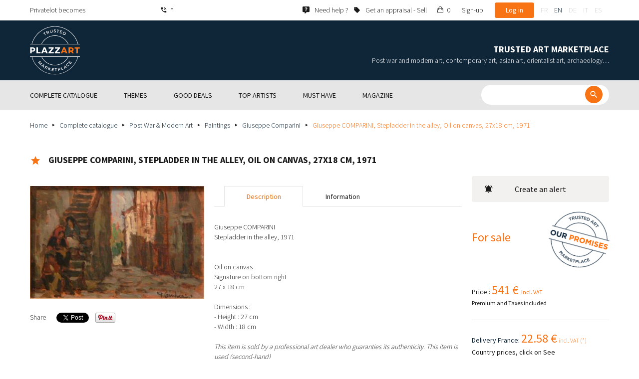

--- FILE ---
content_type: text/html; charset=UTF-8
request_url: https://www.plazzart.com/en_GB/buy/post-war-modern-art/giuseppe-comparini-stepladder-in-the-alley-oil-on-canvas-27x18-cm-1971-336161
body_size: 23890
content:
<!DOCTYPE html PUBLIC "-//W3C//DTD XHTML 1.0 Transitional//EN" "http://www.w3.org/TR/xhtml1/DTD/xhtml1-transitional.dtd">
<html xmlns="http://www.w3.org/1999/xhtml">

<head>
 <title>Giuseppe COMPARINI, Stepladder in the alley, Oil on canvas, 27x18 cm, 1971 - Post War &amp; Modern Art - Plazzart</title>
 <meta http-equiv="Content-Language" content="en" />
 <meta http-equiv="Content-Script-Type" content="text/javascript" />
 <meta http-equiv="Content-Type" content="text/html; charset=utf-8" />
 <meta name="viewport" content="initial-scale=1, maximum-scale=1" />
 <meta name="description" content="Post War &amp; Modern Art - Giuseppe COMPARINI
Stepladder in the alley, 1971


Oil on canvas
Signature on bottom right
27 x 18 cm" />
 <meta property="og:title" content="Giuseppe COMPARINI, Stepladder in the alley, Oil on canvas, 27x18 cm, 1971 - Post War &amp; Modern Art - Plazzart" />
 <meta property="og:description" content="Post War &amp; Modern Art - Giuseppe COMPARINI
Stepladder in the alley, 1971


Oil on canvas
Signature on bottom right
27 x 18 cm" />
 <meta property="twitter:description" content="Post War &amp; Modern Art - Giuseppe COMPARINI
Stepladder in the alley, 1971


Oil on canvas
Signature on bottom right
27 x 18 cm" />
 <meta property="og:locale" content="en_US" />
 <meta property="og:locale:alternate" content="fr_FR" />
 <meta property="og:type" content="website" />
 <meta property="twitter:card" content="summary" />
 <meta property="twitter:site" content="@lotprive" />
 <meta property="og:image" content="https://www.plazzart.com/doc/plot/images/lots/20160308_mdv_113/77_scaletta_rustica_olio_su_tela_1971.jpg" />
 <meta property="og:image:type" content="image/jpeg" />
 <meta property="og:image:width" content="1231" />
 <meta property="og:image:height" content="800" />
 <meta property="twitter:image" content="https://www.plazzart.com/doc/plot/images/lots/20160308_mdv_113/77_scaletta_rustica_olio_su_tela_1971.jpg" />
 <meta property="og:url" content="https://www.plazzart.com/en_GB/buy/post-war-modern-art/giuseppe-comparini-stepladder-in-the-alley-oil-on-canvas-27x18-cm-1971-336161" />
 <script type="text/javascript">
  var _user_id = 0, _locale = 2, _lang = "en_GB", _extension = "plot", _scope = "front";
  var _events = [["package","package",548352]];
  var _intents = [["16400","336161","1","0",483840]];
 </script>
 <script src="/web/core/scripts/prototype.js?20210611" type="text/javascript"></script>
 <script src="/web/core/scripts/kwo.js?20210611" type="text/javascript"></script>
 <script src="/web/community/controller.js?20210611" type="text/javascript"></script>
 <script src="/web/shop/controller.js?20210611" type="text/javascript"></script>
 <script src="/web/plot/scripts/master.js?20210611" type="text/javascript"></script>
 <script src="/web/plot/scripts/front.js?20210611" type="text/javascript"></script>
 <script src="/web/core/scripts/scriptaculous/scriptaculous.js?20210611" type="text/javascript"></script>
 <script src="/web/plot/vendor/jquery/dist/jquery.min.js?20210611" type="text/javascript"></script>
 <script src="/web/plot/vendor/imagesloaded/imagesloaded.pkgd.min.js?20210611" type="text/javascript"></script>
 <script src="/web/plot/scripts/main.min.js?20210611" type="text/javascript"></script>
 <link rel="stylesheet" href="/web/plot/styles/front.css?20210611" type="text/css" media="screen" />
 <link rel="stylesheet" href="/web/plot/vendor/seiyria-bootstrap-slider/dist/css/bootstrap-slider.min.css?20210611" type="text/css" media="screen" />
 <link rel="stylesheet" href="/web/plot/vendor/material-design-iconic-font/dist/css/material-design-iconic-font.min.css?20210611" type="text/css" media="screen" />
 <link rel="stylesheet" href="https://fonts.googleapis.com/css?family=Montserrat:300,400,500,600,700&display=swa?20210611" type="text/css" media="screen" />
 <link rel="stylesheet" href="https://fonts.googleapis.com/css?family=Source+Sans+Pro:300,400,600,700&display=swap?20210611" type="text/css" media="screen" />
 <link rel="canonical" href="https://www.plazzart.com/en_GB/buy/post-war-modern-art/giuseppe-comparini-stepladder-in-the-alley-oil-on-canvas-27x18-cm-1971-336161" />
 <link rel="alternate" href="https://www.plazzart.com/fr_FR/achat/art-moderne/giuseppe-comparini-echelle-dans-la-ruelle-1971-huile-sur-toile-336161" hreflang="fr-FR" />
 <link rel="alternate" href="https://www.plazzart.com/fr_CA/achat/art-moderne/giuseppe-comparini-echelle-dans-la-ruelle-1971-huile-sur-toile-336161" hreflang="fr-CA" />
 <link rel="alternate" href="https://www.plazzart.com/fr_BE/achat/art-moderne/giuseppe-comparini-echelle-dans-la-ruelle-1971-huile-sur-toile-336161" hreflang="fr-BE" />
 <link rel="alternate" href="https://www.plazzart.com/fr_LU/achat/art-moderne/giuseppe-comparini-echelle-dans-la-ruelle-1971-huile-sur-toile-336161" hreflang="fr-LU" />
 <link rel="alternate" href="https://www.plazzart.com/fr_CH/achat/art-moderne/giuseppe-comparini-echelle-dans-la-ruelle-1971-huile-sur-toile-336161" hreflang="fr-CH" />
 <link rel="alternate" href="https://www.plazzart.com/en_GB/buy/post-war-modern-art/giuseppe-comparini-stepladder-in-the-alley-oil-on-canvas-27x18-cm-1971-336161" hreflang="en-GB" />
 <link rel="alternate" href="https://www.plazzart.com/en_US/buy/post-war-modern-art/giuseppe-comparini-stepladder-in-the-alley-oil-on-canvas-27x18-cm-1971-336161" hreflang="en-US" />
 <link rel="alternate" href="https://www.plazzart.com/en_NL/buy/post-war-modern-art/giuseppe-comparini-stepladder-in-the-alley-oil-on-canvas-27x18-cm-1971-336161" hreflang="en-NL" />
 <link rel="alternate" href="https://www.plazzart.com/en_JP/buy/post-war-modern-art/giuseppe-comparini-stepladder-in-the-alley-oil-on-canvas-27x18-cm-1971-336161" hreflang="en-JP" />
 <link rel="alternate" href="https://www.plazzart.com/en_HK/buy/post-war-modern-art/giuseppe-comparini-stepladder-in-the-alley-oil-on-canvas-27x18-cm-1971-336161" hreflang="en-HK" />
 <link rel="alternate" href="https://www.plazzart.com/en_SG/buy/post-war-modern-art/giuseppe-comparini-stepladder-in-the-alley-oil-on-canvas-27x18-cm-1971-336161" hreflang="en-SG" />
 <link rel="alternate" href="https://www.plazzart.com/en_CA/buy/post-war-modern-art/giuseppe-comparini-stepladder-in-the-alley-oil-on-canvas-27x18-cm-1971-336161" hreflang="en-CA" />
 <link rel="alternate" href="https://www.plazzart.com/en_SE/buy/post-war-modern-art/giuseppe-comparini-stepladder-in-the-alley-oil-on-canvas-27x18-cm-1971-336161" hreflang="en-SE" />
 <link rel="alternate" href="https://www.plazzart.com/de_DE/kauf/moderne-kunst/giuseppe-comparini-stufenleiter-in-der-gasse-1971-ol-auf-leinwand-signiert-336161" hreflang="de-DE" />
 <link rel="alternate" href="https://www.plazzart.com/de_AT/kauf/moderne-kunst/giuseppe-comparini-stufenleiter-in-der-gasse-1971-ol-auf-leinwand-signiert-336161" hreflang="de-AT" />
 <link rel="alternate" href="https://www.plazzart.com/de_CH/kauf/moderne-kunst/giuseppe-comparini-stufenleiter-in-der-gasse-1971-ol-auf-leinwand-signiert-336161" hreflang="de-CH" />
 <link rel="alternate" href="https://www.plazzart.com/de_LI/kauf/moderne-kunst/giuseppe-comparini-stufenleiter-in-der-gasse-1971-ol-auf-leinwand-signiert-336161" hreflang="de-LI" />
 <link rel="alternate" href="https://www.plazzart.com/de_LU/kauf/moderne-kunst/giuseppe-comparini-stufenleiter-in-der-gasse-1971-ol-auf-leinwand-signiert-336161" hreflang="de-LU" />
 <link rel="alternate" href="https://www.plazzart.com/it_IT/acquisto/arte-moderna/giuseppe-comparini-scaletta-nel-vicolo-olio-su-tela-27x18-cm-1971-336161" hreflang="it-IT" />
 <link rel="alternate" href="https://www.plazzart.com/es_ES/compra/arte-moderno/giuseppe-comparini-escalera-en-el-callejon-oleo-sobre-lienzo-27x18-cm-1971-336161" hreflang="es-ES" />
 <link rel="alternate" href="https://www.plazzart.com/fr_FR/achat/art-moderne/giuseppe-comparini-echelle-dans-la-ruelle-1971-huile-sur-toile-336161" hreflang="x-default" />
 <link rel="icon" href="/web/plot/pix/favicon.png" type="image/png" />
 <!--[if IE 9]>
 <link rel="stylesheet" href="/web/plot/styles/ie9.css?20210611" type="text/css" />
 <![endif]-->
 <!--[if IE 8]>
 <link rel="stylesheet" href="/web/plot/styles/ie8.css?20210611" type="text/css" />
 <![endif]-->
 <!--[if lt IE 8]>
 <link rel="stylesheet" href="/web/plot/styles/ie.css?20210611" type="text/css" />
 <![endif]-->
 <!--[if IE 7]>
 <link rel="stylesheet" href="/web/plot/styles/ie7.css?20210611" type="text/css" />
 <![endif]-->
 <!--[if IE 6]>
 <link rel="stylesheet" href="/web/plot/styles/ie6.css?20210611" type="text/css" />
 <![endif]-->
<script async src="https://www.googletagmanager.com/gtag/js?id=G-2PNXNZ664F"></script>
<script>
  window.dataLayer = window.dataLayer || [];
  function gtag(){dataLayer.push(arguments);}
  gtag('js', new Date());
  gtag('config', 'G-2PNXNZ664F');
  gtag('config', 'AW-987820547');
</script><script type="text/javascript" src="//widget.trustpilot.com/bootstrap/v5/tp.widget.bootstrap.min.js" async></script><script type="text/javascript">
!function(f,b,e,v,n,t,s){if(f.fbq)return;n=f.fbq=function(){n.callMethod?
n.callMethod.apply(n,arguments):n.queue.push(arguments)};if(!f._fbq)f._fbq=n;
n.push=n;n.loaded=!0;n.version='2.0';n.queue=[];t=b.createElement(e);t.async=!0;
t.src=v;s=b.getElementsByTagName(e)[0];s.parentNode.insertBefore(t,s)}(window,
document,'script','//connect.facebook.net/en_US/fbevents.js');
fbq('init', '');
fbq('track', "PageView");
fbq('track', 'ViewContent');
</script>
<noscript><img height="1" width="1" style="display:none"
src="https://www.facebook.com/tr?id=&ev=PageView&noscript=1"/>
</noscript>
</head>

<body class="scope-front extension-plot action-package request-unregistered en">
 <div id="fb-root"></div>

<div class="wrapper-main ">
  <div class="wrapper-front">
    <div class="wrapper-header clearfix">
      <!-- Header Connexion -->
<div class="header-search">
  <div class="container">
    <div id="over-top-bar" class="topbar clearfix">
      <div class="new-text"> Privatelot becomes </div>

      <a href="tel:+33980473085" title="Please contact our customer service for any further information about our products and services." class="link-icon visible-xs"><i class="symbol icon-phone"></i><span>*</span></a>
      <span class="link-icon hidden-xs"><i class="symbol icon-phone"></i><span>*</span></span>

      <div class="header__actions">
        <ul class="header__menu list-inline list-unstyled">
          <div class="block-btn-help">
            <a href="https://www.plazzart.com/en_GB/faq" target="_blank" class="link-icon">
              <i class="symbol icon-help"></i>
              <span>Need help ?</span>
            </a>
          </div>
          <div class="block-btn-sell">
                          <a href="https://www.plazzart.com/en_GB/sell-work-of-art" class="link-icon">
                <i class="symbol icon-label"></i>
                <span>Get an appraisal - Sell</span>
              </a>
                      </div>

          
                    <li class="item--panier"><a href="https://www.plazzart.com/en_GB/shop/cart"><i class="icon-bag"></i><span class="sr-only">My cart</span> 0</a></li>
          <li class="item--bold"><a href="javascript:void(0)" onclick="Plot.AuthManager.showSignup()">Sign-up</a></li>
          <li class="item--btn"><button type="button" class="btn btn-secondary" onclick="Plot.AuthManager.showLogin()">Log in</button></li>
                <li>
          <!-- Language -->
          <ul class="topbar__locales list-inline list-unstyled">
                          <li>
                <a href="javascript:void(0)" onclick="Kwo.Locale.onSet(1)" class="">fr</a>
              </li>
                          <li>
                <a href="javascript:void(0)" onclick="Kwo.Locale.onSet(2)" class="active">en</a>
              </li>
                          <li>
                <a href="javascript:void(0)" onclick="Kwo.Locale.onSet(32)" class="">de</a>
              </li>
                          <li>
                <a href="javascript:void(0)" onclick="Kwo.Locale.onSet(8)" class="">it</a>
              </li>
                          <li>
                <a href="javascript:void(0)" onclick="Kwo.Locale.onSet(4)" class="">es</a>
              </li>
                      </ul>
          <!-- / Language -->
        </li>
      </ul>
    </div>

    <!-- Logo Mobile  -->
    <a href="https://www.plazzart.com/" class="logo-mobile">
      <img src="/web/plot/pix/plazzart_logo_inline.svg" alt="Plazzart" />
    </a>
    <!-- /Logo Mobile  -->

    </div>
  </div>
</div>
<!-- / Header Connexion -->

<!-- Header Logo -->
<div class="header-logo-wrap">
  <div class="container">
    <div class="header__logo">
              <a href="https://www.plazzart.com/" >
          <img src="/web/plot/pix/plazzart_logo.svg" alt="Plazzart" />
        </a>
          </div>

    <div class="header__message">
      <div class="title">Trusted Art Marketplace</div>
      <div class="subtitle">Post war and modern art, contemporary art, asian art, orientalist art, archaeology…</div>
    </div>
  </div>
</div>
<!-- Header Logo -->


<!-- Menu Navigation -->
   <div class="header__nav">
  <div class="nav__content">
    <div class="container">
      <!--  Btn Menu -->
      <div id="btn-menu">
        <span></span>
        <span></span>
        <span></span>
      </div>
      <!--  /Btn Menu -->

      <!--  Btn Back -->
      <div id="btn-back">
        <i class="icon-chevron-left"></i>
        <span class="sr-only">Retour</span>
      </div>
      <!--  /Btn Back -->

      <!-- Form Search -->
      <form class="block-searcher" onsubmit="Plot.Query.onSubmit(this); return false;">
        <input type="text" id="query" name="query" class="form-control" value="" />
        <button type="submit" id="btn-search" class="btn btn-reset btn-reset-desktop"><i class="symbol icon-search"></i></button>
        <a href="javascript:void(0);" id="btn-close" class="btn btn-close-search"><i class="symbol icon-close"></i></a>
        <a href="javascript:void(0);" id="btn-show-search" class="btn btn-reset btn-reset-mobile"><i class="symbol icon-search"></i></a>
      </form>
      <!-- /Form Search -->

      <!-- Link Catalogue -->
      <a href="https://www.plazzart.com/fr/achat" class="link-catalogue">Browse catalogue</a>
      <!-- Link Catalogue -->

      <!-- Menu -->
      <ul class="nav-menu">
          <div class="header__menu">
            

                        <div class="item--btn"><a href="https://www.plazzart.com/login" class="btn btn-secondary">Log in</a></div>
            <div class="item--bold"><a href="https://www.plazzart.com/signup.light" class="btn btn-grey-secondary">Sign-up</a></div>

                  </div>

                <li class="main first">
          <div class="title">
            <a href="https://www.plazzart.com/en_GB/buy"><span>Complete catalogue</span></a>
          </div>
                    <ul class="subnav" >
            <div class="bg-list">
              <div class="container">
                <a href="https://www.plazzart.com/en_GB/buy" class="text-gold title-subnav-mobile">Complete catalogue</a>
                  <div class="list">
                                                                                                    <li><a href="https://www.plazzart.com/en_GB/buy/african-american-oceanic-art-7" title="African, American & Oceanic Art"><span class="title">African, American & Oceanic Art</span><span class="number">(46)</span></a></li>
                                                            <li><a href="https://www.plazzart.com/en_GB/buy/antique-furniture-decorative-arts-6" title="Antique Furniture & Decorative Arts"><span class="title">Antique Furniture & Decorative Arts</span><span class="number">(13)</span></a></li>
                                                            <li><a href="https://www.plazzart.com/en_GB/buy/archaeology-2" title="Archaeology"><span class="title">Archaeology</span><span class="number">(6)</span></a></li>
                                                            <li><a href="https://www.plazzart.com/en_GB/buy/asian-art-19" title="Asian Art"><span class="title">Asian Art</span><span class="number">(37)</span></a></li>
                                                            <li><a href="https://www.plazzart.com/en_GB/buy/books-papers-autographs-8" title="Books, Papers & Autographs"><span class="title">Books, Papers & Autographs</span><span class="number">(85)</span></a></li>
                                                            <li><a href="https://www.plazzart.com/en_GB/buy/classical-art-5" title="Classical art"><span class="title">Classical art</span><span class="number">(178)</span></a></li>
                                                            <li><a href="https://www.plazzart.com/en_GB/buy/collectibles-17" title="Collectibles"><span class="title">Collectibles</span><span class="number">(29)</span></a></li>
                                                            </div><div class="list">
                                        <li><a href="https://www.plazzart.com/en_GB/buy/comics-29" title="Comics"><span class="title">Comics</span><span class="number">(191)</span></a></li>
                                                            <li><a href="https://www.plazzart.com/en_GB/buy/contemporary-art-20" title="Contemporary Art"><span class="title">Contemporary Art</span><span class="number">(1988)</span></a></li>
                                                            <li><a href="https://www.plazzart.com/en_GB/buy/fashion-haute-couture-14" title="Fashion & Haute Couture"><span class="title">Fashion & Haute Couture</span><span class="number">(137)</span></a></li>
                                                            <li><a href="https://www.plazzart.com/en_GB/buy/islamic-orientalist-art-21" title="Islamic & Orientalist Art"><span class="title">Islamic & Orientalist Art</span><span class="number">(7)</span></a></li>
                                                            <li><a href="https://www.plazzart.com/en_GB/buy/jewellery-watches-9" title="Jewellery & Watches"><span class="title">Jewellery & Watches</span><span class="number">(84)</span></a></li>
                                                            <li><a href="https://www.plazzart.com/en_GB/buy/photography-26" title="Photography"><span class="title">Photography</span><span class="number">(676)</span></a></li>
                                                            <li><a href="https://www.plazzart.com/en_GB/buy/post-war-modern-art-22" title="Post War & Modern Art"><span class="title">Post War & Modern Art</span><span class="number">(8730)</span></a></li>
                                                            </div><div class="list">
                                        <li><a href="https://www.plazzart.com/en_GB/buy/revelations-403" title="Revelations"><span class="title">Revelations</span><span class="number">(1452)</span></a></li>
                                                            <li><a href="https://www.plazzart.com/en_GB/buy/street-art-402" title="Street Art"><span class="title">Street Art</span><span class="number">(815)</span></a></li>
                                                            <li><a href="https://www.plazzart.com/en_GB/buy/silverware-3" title="Tableware - Silverware, flatware, china, glasses"><span class="title">Tableware - Silverware, flatware, china, glasses</span><span class="number">(5)</span></a></li>
                                                            <li><a href="https://www.plazzart.com/en_GB/buy/weapons-militaria-4" title="Weapons, Militaria"><span class="title">Weapons, Militaria</span><span class="number">(1)</span></a></li>
                                                            <li><a href="https://www.plazzart.com/en_GB/buy/art-nouveau-art-deco-23" title="XXth, XXIst centuries furniture, Art Nouveau, Art Deco, Design"><span class="title">XXth, XXIst centuries furniture, Art Nouveau, Art Deco, Design</span><span class="number">(311)</span></a></li>
                                      </div>
              </div>
            </div>
          </ul>
                  </li>
                <li class="main">
          <div class="title">
            <a href="javascript:void(0)"><span>Themes</span></a>
          </div>
          <ul class="subnav" >
            <div class="bg-list">
              <div class="container">
                <!-- sales-list  -->
                <span class="title-subnav-mobile">Themes</span>
                <div class="list">
                                                                                                              <li>
                      <a href="https://www.plazzart.com/en_GB/buy/event-sales/ready-to-offer-185" title="Ready to offer">
                        <span class="title">Ready to offer</span>
                        <span class="number">(249)</span>
                      </a>
                    </li>
                                                                                            <li>
                      <a href="https://www.plazzart.com/en_GB/buy/event-sales/abstract-art-124" title="Abstract Art">
                        <span class="title">Abstract Art</span>
                        <span class="number">(659)</span>
                      </a>
                    </li>
                                                                                            <li>
                      <a href="https://www.plazzart.com/en_GB/buy/event-sales/contemporary-art-478" title="Contemporary Art">
                        <span class="title">Contemporary Art</span>
                        <span class="number">(547)</span>
                      </a>
                    </li>
                                                                                            <li>
                      <a href="https://www.plazzart.com/en_GB/buy/event-sales/cubism-857" title="Cubism">
                        <span class="title">Cubism</span>
                        <span class="number">(148)</span>
                      </a>
                    </li>
                                                                                            <li>
                      <a href="https://www.plazzart.com/en_GB/buy/event-sales/original-drawings-51" title="Original Drawings">
                        <span class="title">Original Drawings</span>
                        <span class="number">(1205)</span>
                      </a>
                    </li>
                                                                        </div><div class="list">
                                                        <li>
                      <a href="https://www.plazzart.com/en_GB/buy/event-sales/modern-art-344" title="Modern Art">
                        <span class="title">Modern Art</span>
                        <span class="number">(2506)</span>
                      </a>
                    </li>
                                                                                            <li>
                      <a href="https://www.plazzart.com/en_GB/buy/event-sales/original-paintings-307" title="Original Paintings">
                        <span class="title">Original Paintings</span>
                        <span class="number">(1219)</span>
                      </a>
                    </li>
                                                                                            <li>
                      <a href="https://www.plazzart.com/en_GB/buy/event-sales/outsider-art-649" title="Outsider Art">
                        <span class="title">Outsider Art</span>
                        <span class="number">(1)</span>
                      </a>
                    </li>
                                                                                            <li>
                      <a href="https://www.plazzart.com/en_GB/buy/event-sales/pop-art-132" title="Pop Art">
                        <span class="title">Pop Art</span>
                        <span class="number">(194)</span>
                      </a>
                    </li>
                                                                                            <li>
                      <a href="https://www.plazzart.com/en_GB/buy/event-sales/portraits-119" title="Portraits">
                        <span class="title">Portraits</span>
                        <span class="number">(492)</span>
                      </a>
                    </li>
                                                                        </div><div class="list">
                                                        <li>
                      <a href="https://www.plazzart.com/en_GB/buy/event-sales/sculptures-365" title="Sculptures">
                        <span class="title">Sculptures</span>
                        <span class="number">(718)</span>
                      </a>
                    </li>
                                                                                            <li>
                      <a href="https://www.plazzart.com/en_GB/buy/event-sales/surrealism-109" title="Surrealism">
                        <span class="title">Surrealism</span>
                        <span class="number">(1041)</span>
                      </a>
                    </li>
                                                    </div>
              </div>
            </div>
          </ul>
        </li>
                        <li class="main">
          <div class="title">
            <a href="https://www.plazzart.com/en_GB/buy?price_max=250"><span>Good deals</span></a>
          </div>
          <ul class="subnav" >
            <div class="bg-list">
              <div class="container">
                <a href="https://www.plazzart.com/en_GB/buy?price_max=250" class="text-gold title-subnav-mobile">Good deals</a>
                <div class="list">
                                                                                          <li><a href="https://www.plazzart.com/en_GB/buy/african-american-oceanic-art-7?price_max=250" title="African, American & Oceanic Art"><span class="title">African, American & Oceanic Art</span><span class="number">(16)</span></a> </li>
                                                      <li><a href="https://www.plazzart.com/en_GB/buy/antique-furniture-decorative-arts-6?price_max=250" title="Antique Furniture & Decorative Arts"><span class="title">Antique Furniture & Decorative Arts</span><span class="number">(5)</span></a> </li>
                                                      <li><a href="https://www.plazzart.com/en_GB/buy/archaeology-2?price_max=250" title="Archaeology"><span class="title">Archaeology</span><span class="number">(3)</span></a> </li>
                                                      <li><a href="https://www.plazzart.com/en_GB/buy/asian-art-19?price_max=250" title="Asian Art"><span class="title">Asian Art</span><span class="number">(11)</span></a> </li>
                                                      <li><a href="https://www.plazzart.com/en_GB/buy/books-papers-autographs-8?price_max=250" title="Books, Papers & Autographs"><span class="title">Books, Papers & Autographs</span><span class="number">(12)</span></a> </li>
                                                      <li><a href="https://www.plazzart.com/en_GB/buy/classical-art-5?price_max=250" title="Classical art"><span class="title">Classical art</span><span class="number">(122)</span></a> </li>
                                                      </div><div class="list">
                                    <li><a href="https://www.plazzart.com/en_GB/buy/collectibles-17?price_max=250" title="Collectibles"><span class="title">Collectibles</span><span class="number">(6)</span></a> </li>
                                                      <li><a href="https://www.plazzart.com/en_GB/buy/comics-29?price_max=250" title="Comics"><span class="title">Comics</span><span class="number">(106)</span></a> </li>
                                                      <li><a href="https://www.plazzart.com/en_GB/buy/contemporary-art-20?price_max=250" title="Contemporary Art"><span class="title">Contemporary Art</span><span class="number">(958)</span></a> </li>
                                                      <li><a href="https://www.plazzart.com/en_GB/buy/fashion-haute-couture-14?price_max=250" title="Fashion & Haute Couture"><span class="title">Fashion & Haute Couture</span><span class="number">(133)</span></a> </li>
                                                      <li><a href="https://www.plazzart.com/en_GB/buy/islamic-orientalist-art-21?price_max=250" title="Islamic & Orientalist Art"><span class="title">Islamic & Orientalist Art</span><span class="number">(5)</span></a> </li>
                                                      <li><a href="https://www.plazzart.com/en_GB/buy/jewellery-watches-9?price_max=250" title="Jewellery & Watches"><span class="title">Jewellery & Watches</span><span class="number">(14)</span></a> </li>
                                                      </div><div class="list">
                                    <li><a href="https://www.plazzart.com/en_GB/buy/photography-26?price_max=250" title="Photography"><span class="title">Photography</span><span class="number">(221)</span></a> </li>
                                                      <li><a href="https://www.plazzart.com/en_GB/buy/post-war-modern-art-22?price_max=250" title="Post War & Modern Art"><span class="title">Post War & Modern Art</span><span class="number">(6952)</span></a> </li>
                                                      <li><a href="https://www.plazzart.com/en_GB/buy/revelations-403?price_max=250" title="Revelations"><span class="title">Revelations</span><span class="number">(1225)</span></a> </li>
                                                      <li><a href="https://www.plazzart.com/en_GB/buy/street-art-402?price_max=250" title="Street Art"><span class="title">Street Art</span><span class="number">(300)</span></a> </li>
                                                      <li><a href="https://www.plazzart.com/en_GB/buy/art-nouveau-art-deco-23?price_max=250" title="XXth, XXIst centuries furniture, Art Nouveau, Art Deco, Design"><span class="title">XXth, XXIst centuries furniture, Art Nouveau, Art Deco, Design</span><span class="number">(14)</span></a> </li>
                                  </div>
              </div>
            </div>
          </ul>
        </li>
                        <li class="main">
          <div class="title">
            <a href="javascript:void(0)"><span>Top artists</span></a>
          </div>
          <ul class="subnav" >
            <div class="bg-list">
              <div class="container">
              <span class="title-subnav-mobile">Top artists</span>
               <div class="list">
                                                                                     <li><a href="https://www.plazzart.com/en_GB/buy/alexander-calder-447/post-war-modern-art-22" title="Alexander Calder"><span class="title">Alexander Calder</span><span class="number">(19)</span></a> </li>
                                                   <li><a href="https://www.plazzart.com/en_GB/buy/andre-derain-1031/post-war-modern-art-22" title="André Derain"><span class="title">André Derain</span><span class="number">(84)</span></a> </li>
                                                   <li><a href="https://www.plazzart.com/en_GB/buy/andy-warhol-455/contemporary-art-20" title="Andy Warhol"><span class="title">Andy Warhol</span><span class="number">(18)</span></a> </li>
                                                   <li><a href="https://www.plazzart.com/en_GB/buy/antoni-tapies-429/contemporary-art-20" title="Antoni Tapiès"><span class="title">Antoni Tapiès</span><span class="number">(17)</span></a> </li>
                                                   <li><a href="https://www.plazzart.com/en_GB/buy/arman-459/contemporary-art-20" title="Arman"><span class="title">Arman</span><span class="number">(15)</span></a> </li>
                                                   <li><a href="https://www.plazzart.com/en_GB/buy/auguste-chabaud-1064/post-war-modern-art-22" title="Auguste Chabaud"><span class="title">Auguste Chabaud</span><span class="number">(1)</span></a> </li>
                                                   <li><a href="https://www.plazzart.com/en_GB/buy/aurelie-nemours-450/contemporary-art-20" title="Aurélie Nemours"><span class="title">Aurélie Nemours</span><span class="number">(1)</span></a> </li>
                                                   <li><a href="https://www.plazzart.com/en_GB/buy/bengt-lindstrom-444/contemporary-art-20" title="Bengt Lindström"><span class="title">Bengt Lindström</span><span class="number">(21)</span></a> </li>
                                                   <li><a href="https://www.plazzart.com/en_GB/buy/bernard-buffet-1065/post-war-modern-art-22" title="Bernard Buffet"><span class="title">Bernard Buffet</span><span class="number">(134)</span></a> </li>
                                                   <li><a href="https://www.plazzart.com/en_GB/buy/cesar-969/contemporary-art-20" title="César"><span class="title">César</span><span class="number">(9)</span></a> </li>
                                                   <li><a href="https://www.plazzart.com/en_GB/buy/charles-eames-7138/xxth-xxist-centuries-furniture-art-nouveau-art-deco-design-23" title="Charles Eames"><span class="title">Charles Eames</span><span class="number">(1)</span></a> </li>
                                                   <li><a href="https://www.plazzart.com/en_GB/buy/charlotte-perriand-3149/xxth-xxist-centuries-furniture-art-nouveau-art-deco-design-23" title="Charlotte Perriand"><span class="title">Charlotte Perriand</span><span class="number">(17)</span></a> </li>
                                                   <li><a href="https://www.plazzart.com/en_GB/buy/claude-weisbuch-1231/contemporary-art-20" title="Claude Weisbuch"><span class="title">Claude Weisbuch</span><span class="number">(34)</span></a> </li>
                                                   <li><a href="https://www.plazzart.com/en_GB/buy/corneille-1119/contemporary-art-20" title="Corneille van Beverloo"><span class="title">Corneille van Beverloo</span><span class="number">(15)</span></a> </li>
                                                   <li><a href="https://www.plazzart.com/en_GB/buy/eduardo-chillida-4690/contemporary-art-20" title="Eduardo Chillida"><span class="title">Eduardo Chillida</span><span class="number">(11)</span></a> </li>
                                                   <li><a href="https://www.plazzart.com/en_GB/buy/francois-morellet-467/contemporary-art-20" title="François Morellet"><span class="title">François Morellet</span><span class="number">(5)</span></a> </li>
                                                   <li><a href="https://www.plazzart.com/en_GB/buy/georges-braque-965/post-war-modern-art-22" title="Georges Braque"><span class="title">Georges Braque</span><span class="number">(76)</span></a> </li>
                                                   <li><a href="https://www.plazzart.com/en_GB/buy/gustav-klimt-1087/post-war-modern-art-22" title="Gustav Klimt"><span class="title">Gustav Klimt</span><span class="number">(7)</span></a> </li>
                                                   <li><a href="https://www.plazzart.com/en_GB/buy/hans-bellmer-968/post-war-modern-art-22" title="Hans Bellmer"><span class="title">Hans Bellmer</span><span class="number">(41)</span></a> </li>
                                                   </div><div class="list">
                                  <li><a href="https://www.plazzart.com/en_GB/buy/hans-hartung-815/contemporary-art-20" title="Hans Hartung lithograph"><span class="title">Hans Hartung lithograph</span><span class="number">(11)</span></a> </li>
                                                   <li><a href="https://www.plazzart.com/en_GB/buy/henri-matisse-1104/post-war-modern-art-22" title="Henri Matisse"><span class="title">Henri Matisse</span><span class="number">(157)</span></a> </li>
                                                   <li><a href="https://www.plazzart.com/en_GB/buy/herve-telemaque-4756/contemporary-art-20" title="Hervé Télémaque"><span class="title">Hervé Télémaque</span><span class="number">(5)</span></a> </li>
                                                   <li><a href="https://www.plazzart.com/en_GB/buy/jacques-villegle-464/contemporary-art-20" title="Jacques Villeglé"><span class="title">Jacques Villeglé</span><span class="number">(5)</span></a> </li>
                                                   <li><a href="https://www.plazzart.com/en_GB/buy/jean-cocteau-521/post-war-modern-art-22" title="Jean Cocteau"><span class="title">Jean Cocteau</span><span class="number">(197)</span></a> </li>
                                                   <li><a href="https://www.plazzart.com/en_GB/buy/jean-helion-4471/post-war-modern-art-22" title="Jean Hélion"><span class="title">Jean Hélion</span><span class="number">(10)</span></a> </li>
                                                   <li><a href="https://www.plazzart.com/en_GB/buy/jean-miotte-3263/contemporary-art-20" title="Jean Miotte"><span class="title">Jean Miotte</span><span class="number">(9)</span></a> </li>
                                                   <li><a href="https://www.plazzart.com/en_GB/buy/jean-picart-le-doux-3790/post-war-modern-art-22" title="Jean Picart Le Doux"><span class="title">Jean Picart Le Doux</span><span class="number">(6)</span></a> </li>
                                                   <li><a href="https://www.plazzart.com/en_GB/buy/joan-miro-517/post-war-modern-art-22" title="Joan Miro"><span class="title">Joan Miro</span><span class="number">(111)</span></a> </li>
                                                   <li><a href="https://www.plazzart.com/en_GB/buy/karel-appel-445/post-war-modern-art-22" title="Karel Appel"><span class="title">Karel Appel</span><span class="number">(1)</span></a> </li>
                                                   <li><a href="https://www.plazzart.com/en_GB/buy/keith-haring-491/street-art-402" title="Keith Haring"><span class="title">Keith Haring</span><span class="number">(13)</span></a> </li>
                                                   <li><a href="https://www.plazzart.com/en_GB/buy/ladislas-kijno-1593/contemporary-art-20" title="Ladislas Kijno"><span class="title">Ladislas Kijno</span><span class="number">(1)</span></a> </li>
                                                   <li><a href="https://www.plazzart.com/en_GB/buy/tsuguharu-foujita-515/post-war-modern-art-22" title="Léonard Tsugouharu Foujita"><span class="title">Léonard Tsugouharu Foujita</span><span class="number">(40)</span></a> </li>
                                                   <li><a href="https://www.plazzart.com/en_GB/buy/leonor-fini-1004/post-war-modern-art-22" title="Leonor Fini"><span class="title">Leonor Fini</span><span class="number">(93)</span></a> </li>
                                                   <li><a href="https://www.plazzart.com/en_GB/buy/louis-toffoli-510/post-war-modern-art-22" title="Louis Toffoli"><span class="title">Louis Toffoli</span><span class="number">(7)</span></a> </li>
                                                   <li><a href="https://www.plazzart.com/en_GB/buy/marc-chagall-963/post-war-modern-art-22" title="Marc Chagall"><span class="title">Marc Chagall</span><span class="number">(268)</span></a> </li>
                                                   <li><a href="https://www.plazzart.com/en_GB/buy/marie-laurencin-1454/post-war-modern-art-22" title="Marie Laurencin"><span class="title">Marie Laurencin</span><span class="number">(45)</span></a> </li>
                                                   <li><a href="https://www.plazzart.com/en_GB/buy/maurice-de-vlaminck-3011/post-war-modern-art-22" title="Maurice de Vlaminck"><span class="title">Maurice de Vlaminck</span><span class="number">(46)</span></a> </li>
                                                   <li><a href="https://www.plazzart.com/en_GB/buy/maurice-utrillo-891/post-war-modern-art-22" title="Maurice Utrillo"><span class="title">Maurice Utrillo</span><span class="number">(15)</span></a> </li>
                                                   </div><div class="list">
                                  <li><a href="https://www.plazzart.com/en_GB/buy/max-ernst-3168/post-war-modern-art-22" title="Max Ernst"><span class="title">Max Ernst</span><span class="number">(37)</span></a> </li>
                                                   <li><a href="https://www.plazzart.com/en_GB/buy/mimmo-rotella-1125/contemporary-art-20" title="Mimmo Rotella"><span class="title">Mimmo Rotella</span><span class="number">(4)</span></a> </li>
                                                   <li><a href="https://www.plazzart.com/en_GB/buy/niki-de-saint-phalle-1114/contemporary-art-20" title="Niki de Saint Phalle"><span class="title">Niki de Saint Phalle</span><span class="number">(3)</span></a> </li>
                                                   <li><a href="https://www.plazzart.com/en_GB/buy/pablo-picasso-442/post-war-modern-art-22" title="Pablo Picasso"><span class="title">Pablo Picasso</span><span class="number">(398)</span></a> </li>
                                                   <li><a href="https://www.plazzart.com/en_GB/buy/peter-klasen-460/contemporary-art-20" title="Peter Klasen"><span class="title">Peter Klasen</span><span class="number">(6)</span></a> </li>
                                                   <li><a href="https://www.plazzart.com/en_GB/buy/philippe-pasqua-484/contemporary-art-20" title="Philippe Pasqua"><span class="title">Philippe Pasqua</span><span class="number">(3)</span></a> </li>
                                                   <li><a href="https://www.plazzart.com/en_GB/buy/pierre-alechinsky-1076/contemporary-art-20" title="Pierre Alechinsky"><span class="title">Pierre Alechinsky</span><span class="number">(18)</span></a> </li>
                                                   <li><a href="https://www.plazzart.com/en_GB/buy/pierre-soulages-1133/contemporary-art-20" title="Pierre Soulages lithographs"><span class="title">Pierre Soulages lithographs</span><span class="number">(45)</span></a> </li>
                                                   <li><a href="https://www.plazzart.com/en_GB/buy/pierre-tal-coat-4340/post-war-modern-art-22" title="Pierre Tal-Coat"><span class="title">Pierre Tal-Coat</span><span class="number">(3)</span></a> </li>
                                                   <li><a href="https://www.plazzart.com/en_GB/buy/pierre-yves-tremois-1579/contemporary-art-20" title="Pierre-Yves Trémois"><span class="title">Pierre-Yves Trémois</span><span class="number">(29)</span></a> </li>
                                                   <li><a href="https://www.plazzart.com/en_GB/buy/raoul-dufy-524/post-war-modern-art-22" title="Raoul Dufy"><span class="title">Raoul Dufy</span><span class="number">(45)</span></a> </li>
                                                   <li><a href="https://www.plazzart.com/en_GB/buy/robert-combas-496/contemporary-art-20" title="Robert Combas"><span class="title">Robert Combas</span><span class="number">(5)</span></a> </li>
                                                   <li><a href="https://www.plazzart.com/en_GB/buy/salvador-dali-1007/post-war-modern-art-22" title="Salvador Dali"><span class="title">Salvador Dali</span><span class="number">(349)</span></a> </li>
                                                   <li><a href="https://www.plazzart.com/en_GB/buy/theo-tobiasse-1135/contemporary-art-20" title="Théo Tobiasse"><span class="title">Théo Tobiasse</span><span class="number">(5)</span></a> </li>
                                                   <li><a href="https://www.plazzart.com/en_GB/buy/tony-soulie-3257/contemporary-art-20" title="Tony Soulié"><span class="title">Tony Soulié</span><span class="number">(13)</span></a> </li>
                                                   <li><a href="https://www.plazzart.com/en_GB/buy/valerio-adami-1241/contemporary-art-20" title="Valério Adami"><span class="title">Valério Adami</span><span class="number">(24)</span></a> </li>
                                                   <li><a href="https://www.plazzart.com/en_GB/buy/yves-brayer-518/post-war-modern-art-22" title="Yves Brayer"><span class="title">Yves Brayer</span><span class="number">(20)</span></a> </li>
                                                   <li><a href="https://www.plazzart.com/en_GB/buy/zao-wou-ki-1240/contemporary-art-20" title="Zao Wou-Ki"><span class="title">Zao Wou-Ki</span><span class="number">(10)</span></a> </li>
                                  </div>
               </div>
             </div>
           </ul>
        </li>
                 
        <li class="main">
          <div class="title">
            <a href="https://www.plazzart.com/en_GB/buy?private=1"><span>Must-have</span></a>
          </div>
          <ul class="subnav">
             <div class="bg-list">
               <div class="container">
                 <a href="https://www.plazzart.com/en_GB/buy?private=1" class="text-gold title-subnav-mobile">Must-have</a>
                 <div class="list">
                                                                                     <li><a href="https://www.plazzart.com/en_GB/buy/african-american-oceanic-art-7?private=1" title="African, American & Oceanic Art"><span class="title">African, American & Oceanic Art</span><span class="number">(1)</span></a> </li>
                                                   <li><a href="https://www.plazzart.com/en_GB/buy/asian-art-19?private=1" title="Asian Art"><span class="title">Asian Art</span><span class="number">(2)</span></a> </li>
                                                   <li><a href="https://www.plazzart.com/en_GB/buy/books-papers-autographs-8?private=1" title="Books, Papers & Autographs"><span class="title">Books, Papers & Autographs</span><span class="number">(6)</span></a> </li>
                                                   <li><a href="https://www.plazzart.com/en_GB/buy/classical-art-5?private=1" title="Classical art"><span class="title">Classical art</span><span class="number">(17)</span></a> </li>
                                                   <li><a href="https://www.plazzart.com/en_GB/buy/collectibles-17?private=1" title="Collectibles"><span class="title">Collectibles</span><span class="number">(1)</span></a> </li>
                                                   </div><div class="list">
                                  <li><a href="https://www.plazzart.com/en_GB/buy/comics-29?private=1" title="Comics"><span class="title">Comics</span><span class="number">(41)</span></a> </li>
                                                   <li><a href="https://www.plazzart.com/en_GB/buy/contemporary-art-20?private=1" title="Contemporary Art"><span class="title">Contemporary Art</span><span class="number">(144)</span></a> </li>
                                                   <li><a href="https://www.plazzart.com/en_GB/buy/islamic-orientalist-art-21?private=1" title="Islamic & Orientalist Art"><span class="title">Islamic & Orientalist Art</span><span class="number">(1)</span></a> </li>
                                                   <li><a href="https://www.plazzart.com/en_GB/buy/jewellery-watches-9?private=1" title="Jewellery & Watches"><span class="title">Jewellery & Watches</span><span class="number">(5)</span></a> </li>
                                                   <li><a href="https://www.plazzart.com/en_GB/buy/photography-26?private=1" title="Photography"><span class="title">Photography</span><span class="number">(34)</span></a> </li>
                                                   </div><div class="list">
                                  <li><a href="https://www.plazzart.com/en_GB/buy/post-war-modern-art-22?private=1" title="Post War & Modern Art"><span class="title">Post War & Modern Art</span><span class="number">(270)</span></a> </li>
                                                   <li><a href="https://www.plazzart.com/en_GB/buy/revelations-403?private=1" title="Revelations"><span class="title">Revelations</span><span class="number">(2)</span></a> </li>
                                                   <li><a href="https://www.plazzart.com/en_GB/buy/street-art-402?private=1" title="Street Art"><span class="title">Street Art</span><span class="number">(80)</span></a> </li>
                                                   <li><a href="https://www.plazzart.com/en_GB/buy/art-nouveau-art-deco-23?private=1" title="XXth, XXIst centuries furniture, Art Nouveau, Art Deco, Design"><span class="title">XXth, XXIst centuries furniture, Art Nouveau, Art Deco, Design</span><span class="number">(9)</span></a> </li>
                                </div>
             </div>
           </div>
          </ul>
        </li>
                <li class="main">
          <div class="title">
            <a href="https://magazine.plazzart.com/en_GB"><span>Magazine</span></a>
          </div>
          <ul class="subnav">
             <div class="bg-list">
               <div class="container">
                 <a href="https://magazine.plazzart.com/en_GB" class="text-gold title-subnav-mobile">Magazine</a>
                 <div class="list">
                                                                                     <li><a href="https://magazine.plazzart.com/en_GB/art-news-6" title="ArtNews"><span class="title">ArtNews</span></a></li>
                                                   <li><a href="https://magazine.plazzart.com/en_GB/customer-reviews-10" title="Customer's revews"><span class="title">Customer's revews</span></a></li>
                                                   <li><a href="https://magazine.plazzart.com/en_GB/Favorite-8" title="Favorite"><span class="title">Favorite</span></a></li>
                                                   </div><div class="list">
                                  <li><a href="https://magazine.plazzart.com/en_GB/going-out-5" title="Going Out"><span class="title">Going Out</span></a></li>
                                                   <li><a href="https://magazine.plazzart.com/en_GB/lifestyle-11" title="Lifestyle"><span class="title">Lifestyle</span></a></li>
                                                   <li><a href="https://magazine.plazzart.com/en_GB/Object-of-the-week-1" title="Object-of-the-week"><span class="title">Object-of-the-week</span></a></li>
                                                   </div><div class="list">
                                  <li><a href="https://magazine.plazzart.com/en_GB/top-artist-9" title="Top artist"><span class="title">Top artist</span></a></li>
                                </div>
             </div>
           </div>
          </ul>
        </li>

        <div class="block-links">
                          </div>

        <!-- Btn Sell  -->
                      <a href="https://www.plazzart.com/en_GB/sell-work-of-art" class="link-icon visible-xs"><i class="symbol icon-label"></i><span>Get an appraisal - Sell</span></a>
                  <!-- /Btn Sell  -->

        <!-- Language  -->
         <div class="block-language">
                         <a href="javascript:void(0)" onclick="Kwo.Locale.onSet(1)" class="">fr</a>
                         <a href="javascript:void(0)" onclick="Kwo.Locale.onSet(2)" class="active">en</a>
                         <a href="javascript:void(0)" onclick="Kwo.Locale.onSet(32)" class="">de</a>
                         <a href="javascript:void(0)" onclick="Kwo.Locale.onSet(8)" class="">it</a>
                         <a href="javascript:void(0)" onclick="Kwo.Locale.onSet(4)" class="">es</a>
                    </div>
         <!-- /Language  -->

      </ul>
      <!-- /Menu -->

      <div class="overlay-menu"></div>
    </div>
  </div>
</div>
<!-- Menu Navigation -->

<!-- Menu Fixe -->
<div class="header-scroll">
  <div class="bg-header">
    <div class="container">
      <div class="header__logo__inline">
                  <a href="https://www.plazzart.com/" >
          <img src="/web/plot/pix/plazzart_logo_inline.svg" alt="Plazzart" />
          </a>
              </div>

      <a href="tel:+33980473085" title="Please contact our customer service for any further information about our products and services." class="link-icon visible-xs"><i class="symbol icon-phone"></i><span>*</span></a>
      <a href="javascript:void(0)" title="Please contact our customer service for any further information about our products and services." class="link-icon hidden-sm hidden-xs"><i class="symbol icon-phone"></i><span>*</span></a>

      <div class="header__actions">
        <ul class="header__menu list-unstyled list-inline">
          <div class="block-btn-help">
            <a href="https://www.plazzart.com/en_GB/faq" target="_blank" class="link-icon">
              <i class="symbol icon-help"></i>
              <span>Need help ?</span>
            </a>
          </div>
          <div class="block-btn-sell">
                          <a href="https://www.plazzart.com/en_GB/sell-work-of-art" class="link-icon"><i class="symbol icon-label"></i><span>Get an appraisal - Sell</span></a>
              <a href="https://www.plazzart.com/en_GB/sell-work-of-art" class="visible-xs link-icon"><i class="symbol icon-label"></i><span>Get an appraisal - Sell</span></a>
                      </div>

                    
            <li class="item--panier"><a href="https://www.plazzart.com/en_GB/shop/cart"><i class="icon-bag"></i><span class="sr-only">My cart</span> 0</a></li>
            <li class="item--bold"><a href="javascript:void(0)" onclick="Plot.AuthManager.showSignup()">Sign-up</a></li>

            <li class="item--btn"><button type="button" class="btn btn-secondary" onclick="Plot.AuthManager.showLogin()">Log in</button></li>
                    <li>
            <ul class="topbar__locales list-unstyled list-inline">
                              <li>
                  <a href="javascript:void(0)" onclick="Kwo.Locale.onSet(1)" class="">fr</a>
                </li>
                              <li>
                  <a href="javascript:void(0)" onclick="Kwo.Locale.onSet(2)" class="active">en</a>
                </li>
                              <li>
                  <a href="javascript:void(0)" onclick="Kwo.Locale.onSet(32)" class="">de</a>
                </li>
                              <li>
                  <a href="javascript:void(0)" onclick="Kwo.Locale.onSet(8)" class="">it</a>
                </li>
                              <li>
                  <a href="javascript:void(0)" onclick="Kwo.Locale.onSet(4)" class="">es</a>
                </li>
                          </ul>
          </li>
        </ul>
      </div>

    </div>
  </div>

       <div class="header__nav">
  <div class="nav__content">
    <div class="container">
      <!--  Btn Menu -->
      <div id="btn-menu">
        <span></span>
        <span></span>
        <span></span>
      </div>
      <!--  /Btn Menu -->

      <!--  Btn Back -->
      <div id="btn-back">
        <i class="icon-chevron-left"></i>
        <span class="sr-only">Retour</span>
      </div>
      <!--  /Btn Back -->

      <!-- Form Search -->
      <form class="block-searcher" onsubmit="Plot.Query.onSubmit(this); return false;">
        <input type="text" id="query" name="query" class="form-control" value="" />
        <button type="submit" id="btn-search" class="btn btn-reset btn-reset-desktop"><i class="symbol icon-search"></i></button>
        <a href="javascript:void(0);" id="btn-close" class="btn btn-close-search"><i class="symbol icon-close"></i></a>
        <a href="javascript:void(0);" id="btn-show-search" class="btn btn-reset btn-reset-mobile"><i class="symbol icon-search"></i></a>
      </form>
      <!-- /Form Search -->

      <!-- Link Catalogue -->
      <a href="https://www.plazzart.com/fr/achat" class="link-catalogue">Browse catalogue</a>
      <!-- Link Catalogue -->

      <!-- Menu -->
      <ul class="nav-menu">
          <div class="header__menu">
            

                        <div class="item--btn"><a href="https://www.plazzart.com/login" class="btn btn-secondary">Log in</a></div>
            <div class="item--bold"><a href="https://www.plazzart.com/signup.light" class="btn btn-grey-secondary">Sign-up</a></div>

                  </div>

                <li class="main first">
          <div class="title">
            <a href="https://www.plazzart.com/en_GB/buy"><span>Complete catalogue</span></a>
          </div>
                    <ul class="subnav" >
            <div class="bg-list">
              <div class="container">
                <a href="https://www.plazzart.com/en_GB/buy" class="text-gold title-subnav-mobile">Complete catalogue</a>
                  <div class="list">
                                                                                                    <li><a href="https://www.plazzart.com/en_GB/buy/african-american-oceanic-art-7" title="African, American & Oceanic Art"><span class="title">African, American & Oceanic Art</span><span class="number">(46)</span></a></li>
                                                            <li><a href="https://www.plazzart.com/en_GB/buy/antique-furniture-decorative-arts-6" title="Antique Furniture & Decorative Arts"><span class="title">Antique Furniture & Decorative Arts</span><span class="number">(13)</span></a></li>
                                                            <li><a href="https://www.plazzart.com/en_GB/buy/archaeology-2" title="Archaeology"><span class="title">Archaeology</span><span class="number">(6)</span></a></li>
                                                            <li><a href="https://www.plazzart.com/en_GB/buy/asian-art-19" title="Asian Art"><span class="title">Asian Art</span><span class="number">(37)</span></a></li>
                                                            <li><a href="https://www.plazzart.com/en_GB/buy/books-papers-autographs-8" title="Books, Papers & Autographs"><span class="title">Books, Papers & Autographs</span><span class="number">(85)</span></a></li>
                                                            <li><a href="https://www.plazzart.com/en_GB/buy/classical-art-5" title="Classical art"><span class="title">Classical art</span><span class="number">(178)</span></a></li>
                                                            <li><a href="https://www.plazzart.com/en_GB/buy/collectibles-17" title="Collectibles"><span class="title">Collectibles</span><span class="number">(29)</span></a></li>
                                                            </div><div class="list">
                                        <li><a href="https://www.plazzart.com/en_GB/buy/comics-29" title="Comics"><span class="title">Comics</span><span class="number">(191)</span></a></li>
                                                            <li><a href="https://www.plazzart.com/en_GB/buy/contemporary-art-20" title="Contemporary Art"><span class="title">Contemporary Art</span><span class="number">(1988)</span></a></li>
                                                            <li><a href="https://www.plazzart.com/en_GB/buy/fashion-haute-couture-14" title="Fashion & Haute Couture"><span class="title">Fashion & Haute Couture</span><span class="number">(137)</span></a></li>
                                                            <li><a href="https://www.plazzart.com/en_GB/buy/islamic-orientalist-art-21" title="Islamic & Orientalist Art"><span class="title">Islamic & Orientalist Art</span><span class="number">(7)</span></a></li>
                                                            <li><a href="https://www.plazzart.com/en_GB/buy/jewellery-watches-9" title="Jewellery & Watches"><span class="title">Jewellery & Watches</span><span class="number">(84)</span></a></li>
                                                            <li><a href="https://www.plazzart.com/en_GB/buy/photography-26" title="Photography"><span class="title">Photography</span><span class="number">(676)</span></a></li>
                                                            <li><a href="https://www.plazzart.com/en_GB/buy/post-war-modern-art-22" title="Post War & Modern Art"><span class="title">Post War & Modern Art</span><span class="number">(8730)</span></a></li>
                                                            </div><div class="list">
                                        <li><a href="https://www.plazzart.com/en_GB/buy/revelations-403" title="Revelations"><span class="title">Revelations</span><span class="number">(1452)</span></a></li>
                                                            <li><a href="https://www.plazzart.com/en_GB/buy/street-art-402" title="Street Art"><span class="title">Street Art</span><span class="number">(815)</span></a></li>
                                                            <li><a href="https://www.plazzart.com/en_GB/buy/silverware-3" title="Tableware - Silverware, flatware, china, glasses"><span class="title">Tableware - Silverware, flatware, china, glasses</span><span class="number">(5)</span></a></li>
                                                            <li><a href="https://www.plazzart.com/en_GB/buy/weapons-militaria-4" title="Weapons, Militaria"><span class="title">Weapons, Militaria</span><span class="number">(1)</span></a></li>
                                                            <li><a href="https://www.plazzart.com/en_GB/buy/art-nouveau-art-deco-23" title="XXth, XXIst centuries furniture, Art Nouveau, Art Deco, Design"><span class="title">XXth, XXIst centuries furniture, Art Nouveau, Art Deco, Design</span><span class="number">(311)</span></a></li>
                                      </div>
              </div>
            </div>
          </ul>
                  </li>
                <li class="main">
          <div class="title">
            <a href="javascript:void(0)"><span>Themes</span></a>
          </div>
          <ul class="subnav" >
            <div class="bg-list">
              <div class="container">
                <!-- sales-list  -->
                <span class="title-subnav-mobile">Themes</span>
                <div class="list">
                                                                                                              <li>
                      <a href="https://www.plazzart.com/en_GB/buy/event-sales/ready-to-offer-185" title="Ready to offer">
                        <span class="title">Ready to offer</span>
                        <span class="number">(249)</span>
                      </a>
                    </li>
                                                                                            <li>
                      <a href="https://www.plazzart.com/en_GB/buy/event-sales/abstract-art-124" title="Abstract Art">
                        <span class="title">Abstract Art</span>
                        <span class="number">(659)</span>
                      </a>
                    </li>
                                                                                            <li>
                      <a href="https://www.plazzart.com/en_GB/buy/event-sales/contemporary-art-478" title="Contemporary Art">
                        <span class="title">Contemporary Art</span>
                        <span class="number">(547)</span>
                      </a>
                    </li>
                                                                                            <li>
                      <a href="https://www.plazzart.com/en_GB/buy/event-sales/cubism-857" title="Cubism">
                        <span class="title">Cubism</span>
                        <span class="number">(148)</span>
                      </a>
                    </li>
                                                                                            <li>
                      <a href="https://www.plazzart.com/en_GB/buy/event-sales/original-drawings-51" title="Original Drawings">
                        <span class="title">Original Drawings</span>
                        <span class="number">(1205)</span>
                      </a>
                    </li>
                                                                        </div><div class="list">
                                                        <li>
                      <a href="https://www.plazzart.com/en_GB/buy/event-sales/modern-art-344" title="Modern Art">
                        <span class="title">Modern Art</span>
                        <span class="number">(2506)</span>
                      </a>
                    </li>
                                                                                            <li>
                      <a href="https://www.plazzart.com/en_GB/buy/event-sales/original-paintings-307" title="Original Paintings">
                        <span class="title">Original Paintings</span>
                        <span class="number">(1219)</span>
                      </a>
                    </li>
                                                                                            <li>
                      <a href="https://www.plazzart.com/en_GB/buy/event-sales/outsider-art-649" title="Outsider Art">
                        <span class="title">Outsider Art</span>
                        <span class="number">(1)</span>
                      </a>
                    </li>
                                                                                            <li>
                      <a href="https://www.plazzart.com/en_GB/buy/event-sales/pop-art-132" title="Pop Art">
                        <span class="title">Pop Art</span>
                        <span class="number">(194)</span>
                      </a>
                    </li>
                                                                                            <li>
                      <a href="https://www.plazzart.com/en_GB/buy/event-sales/portraits-119" title="Portraits">
                        <span class="title">Portraits</span>
                        <span class="number">(492)</span>
                      </a>
                    </li>
                                                                        </div><div class="list">
                                                        <li>
                      <a href="https://www.plazzart.com/en_GB/buy/event-sales/sculptures-365" title="Sculptures">
                        <span class="title">Sculptures</span>
                        <span class="number">(718)</span>
                      </a>
                    </li>
                                                                                            <li>
                      <a href="https://www.plazzart.com/en_GB/buy/event-sales/surrealism-109" title="Surrealism">
                        <span class="title">Surrealism</span>
                        <span class="number">(1041)</span>
                      </a>
                    </li>
                                                    </div>
              </div>
            </div>
          </ul>
        </li>
                        <li class="main">
          <div class="title">
            <a href="https://www.plazzart.com/en_GB/buy?price_max=250"><span>Good deals</span></a>
          </div>
          <ul class="subnav" >
            <div class="bg-list">
              <div class="container">
                <a href="https://www.plazzart.com/en_GB/buy?price_max=250" class="text-gold title-subnav-mobile">Good deals</a>
                <div class="list">
                                                                                          <li><a href="https://www.plazzart.com/en_GB/buy/african-american-oceanic-art-7?price_max=250" title="African, American & Oceanic Art"><span class="title">African, American & Oceanic Art</span><span class="number">(16)</span></a> </li>
                                                      <li><a href="https://www.plazzart.com/en_GB/buy/antique-furniture-decorative-arts-6?price_max=250" title="Antique Furniture & Decorative Arts"><span class="title">Antique Furniture & Decorative Arts</span><span class="number">(5)</span></a> </li>
                                                      <li><a href="https://www.plazzart.com/en_GB/buy/archaeology-2?price_max=250" title="Archaeology"><span class="title">Archaeology</span><span class="number">(3)</span></a> </li>
                                                      <li><a href="https://www.plazzart.com/en_GB/buy/asian-art-19?price_max=250" title="Asian Art"><span class="title">Asian Art</span><span class="number">(11)</span></a> </li>
                                                      <li><a href="https://www.plazzart.com/en_GB/buy/books-papers-autographs-8?price_max=250" title="Books, Papers & Autographs"><span class="title">Books, Papers & Autographs</span><span class="number">(12)</span></a> </li>
                                                      <li><a href="https://www.plazzart.com/en_GB/buy/classical-art-5?price_max=250" title="Classical art"><span class="title">Classical art</span><span class="number">(122)</span></a> </li>
                                                      </div><div class="list">
                                    <li><a href="https://www.plazzart.com/en_GB/buy/collectibles-17?price_max=250" title="Collectibles"><span class="title">Collectibles</span><span class="number">(6)</span></a> </li>
                                                      <li><a href="https://www.plazzart.com/en_GB/buy/comics-29?price_max=250" title="Comics"><span class="title">Comics</span><span class="number">(106)</span></a> </li>
                                                      <li><a href="https://www.plazzart.com/en_GB/buy/contemporary-art-20?price_max=250" title="Contemporary Art"><span class="title">Contemporary Art</span><span class="number">(958)</span></a> </li>
                                                      <li><a href="https://www.plazzart.com/en_GB/buy/fashion-haute-couture-14?price_max=250" title="Fashion & Haute Couture"><span class="title">Fashion & Haute Couture</span><span class="number">(133)</span></a> </li>
                                                      <li><a href="https://www.plazzart.com/en_GB/buy/islamic-orientalist-art-21?price_max=250" title="Islamic & Orientalist Art"><span class="title">Islamic & Orientalist Art</span><span class="number">(5)</span></a> </li>
                                                      <li><a href="https://www.plazzart.com/en_GB/buy/jewellery-watches-9?price_max=250" title="Jewellery & Watches"><span class="title">Jewellery & Watches</span><span class="number">(14)</span></a> </li>
                                                      </div><div class="list">
                                    <li><a href="https://www.plazzart.com/en_GB/buy/photography-26?price_max=250" title="Photography"><span class="title">Photography</span><span class="number">(221)</span></a> </li>
                                                      <li><a href="https://www.plazzart.com/en_GB/buy/post-war-modern-art-22?price_max=250" title="Post War & Modern Art"><span class="title">Post War & Modern Art</span><span class="number">(6952)</span></a> </li>
                                                      <li><a href="https://www.plazzart.com/en_GB/buy/revelations-403?price_max=250" title="Revelations"><span class="title">Revelations</span><span class="number">(1225)</span></a> </li>
                                                      <li><a href="https://www.plazzart.com/en_GB/buy/street-art-402?price_max=250" title="Street Art"><span class="title">Street Art</span><span class="number">(300)</span></a> </li>
                                                      <li><a href="https://www.plazzart.com/en_GB/buy/art-nouveau-art-deco-23?price_max=250" title="XXth, XXIst centuries furniture, Art Nouveau, Art Deco, Design"><span class="title">XXth, XXIst centuries furniture, Art Nouveau, Art Deco, Design</span><span class="number">(14)</span></a> </li>
                                  </div>
              </div>
            </div>
          </ul>
        </li>
                        <li class="main">
          <div class="title">
            <a href="javascript:void(0)"><span>Top artists</span></a>
          </div>
          <ul class="subnav" >
            <div class="bg-list">
              <div class="container">
              <span class="title-subnav-mobile">Top artists</span>
               <div class="list">
                                                                                     <li><a href="https://www.plazzart.com/en_GB/buy/alexander-calder-447/post-war-modern-art-22" title="Alexander Calder"><span class="title">Alexander Calder</span><span class="number">(19)</span></a> </li>
                                                   <li><a href="https://www.plazzart.com/en_GB/buy/andre-derain-1031/post-war-modern-art-22" title="André Derain"><span class="title">André Derain</span><span class="number">(84)</span></a> </li>
                                                   <li><a href="https://www.plazzart.com/en_GB/buy/andy-warhol-455/contemporary-art-20" title="Andy Warhol"><span class="title">Andy Warhol</span><span class="number">(18)</span></a> </li>
                                                   <li><a href="https://www.plazzart.com/en_GB/buy/antoni-tapies-429/contemporary-art-20" title="Antoni Tapiès"><span class="title">Antoni Tapiès</span><span class="number">(17)</span></a> </li>
                                                   <li><a href="https://www.plazzart.com/en_GB/buy/arman-459/contemporary-art-20" title="Arman"><span class="title">Arman</span><span class="number">(15)</span></a> </li>
                                                   <li><a href="https://www.plazzart.com/en_GB/buy/auguste-chabaud-1064/post-war-modern-art-22" title="Auguste Chabaud"><span class="title">Auguste Chabaud</span><span class="number">(1)</span></a> </li>
                                                   <li><a href="https://www.plazzart.com/en_GB/buy/aurelie-nemours-450/contemporary-art-20" title="Aurélie Nemours"><span class="title">Aurélie Nemours</span><span class="number">(1)</span></a> </li>
                                                   <li><a href="https://www.plazzart.com/en_GB/buy/bengt-lindstrom-444/contemporary-art-20" title="Bengt Lindström"><span class="title">Bengt Lindström</span><span class="number">(21)</span></a> </li>
                                                   <li><a href="https://www.plazzart.com/en_GB/buy/bernard-buffet-1065/post-war-modern-art-22" title="Bernard Buffet"><span class="title">Bernard Buffet</span><span class="number">(134)</span></a> </li>
                                                   <li><a href="https://www.plazzart.com/en_GB/buy/cesar-969/contemporary-art-20" title="César"><span class="title">César</span><span class="number">(9)</span></a> </li>
                                                   <li><a href="https://www.plazzart.com/en_GB/buy/charles-eames-7138/xxth-xxist-centuries-furniture-art-nouveau-art-deco-design-23" title="Charles Eames"><span class="title">Charles Eames</span><span class="number">(1)</span></a> </li>
                                                   <li><a href="https://www.plazzart.com/en_GB/buy/charlotte-perriand-3149/xxth-xxist-centuries-furniture-art-nouveau-art-deco-design-23" title="Charlotte Perriand"><span class="title">Charlotte Perriand</span><span class="number">(17)</span></a> </li>
                                                   <li><a href="https://www.plazzart.com/en_GB/buy/claude-weisbuch-1231/contemporary-art-20" title="Claude Weisbuch"><span class="title">Claude Weisbuch</span><span class="number">(34)</span></a> </li>
                                                   <li><a href="https://www.plazzart.com/en_GB/buy/corneille-1119/contemporary-art-20" title="Corneille van Beverloo"><span class="title">Corneille van Beverloo</span><span class="number">(15)</span></a> </li>
                                                   <li><a href="https://www.plazzart.com/en_GB/buy/eduardo-chillida-4690/contemporary-art-20" title="Eduardo Chillida"><span class="title">Eduardo Chillida</span><span class="number">(11)</span></a> </li>
                                                   <li><a href="https://www.plazzart.com/en_GB/buy/francois-morellet-467/contemporary-art-20" title="François Morellet"><span class="title">François Morellet</span><span class="number">(5)</span></a> </li>
                                                   <li><a href="https://www.plazzart.com/en_GB/buy/georges-braque-965/post-war-modern-art-22" title="Georges Braque"><span class="title">Georges Braque</span><span class="number">(76)</span></a> </li>
                                                   <li><a href="https://www.plazzart.com/en_GB/buy/gustav-klimt-1087/post-war-modern-art-22" title="Gustav Klimt"><span class="title">Gustav Klimt</span><span class="number">(7)</span></a> </li>
                                                   <li><a href="https://www.plazzart.com/en_GB/buy/hans-bellmer-968/post-war-modern-art-22" title="Hans Bellmer"><span class="title">Hans Bellmer</span><span class="number">(41)</span></a> </li>
                                                   </div><div class="list">
                                  <li><a href="https://www.plazzart.com/en_GB/buy/hans-hartung-815/contemporary-art-20" title="Hans Hartung lithograph"><span class="title">Hans Hartung lithograph</span><span class="number">(11)</span></a> </li>
                                                   <li><a href="https://www.plazzart.com/en_GB/buy/henri-matisse-1104/post-war-modern-art-22" title="Henri Matisse"><span class="title">Henri Matisse</span><span class="number">(157)</span></a> </li>
                                                   <li><a href="https://www.plazzart.com/en_GB/buy/herve-telemaque-4756/contemporary-art-20" title="Hervé Télémaque"><span class="title">Hervé Télémaque</span><span class="number">(5)</span></a> </li>
                                                   <li><a href="https://www.plazzart.com/en_GB/buy/jacques-villegle-464/contemporary-art-20" title="Jacques Villeglé"><span class="title">Jacques Villeglé</span><span class="number">(5)</span></a> </li>
                                                   <li><a href="https://www.plazzart.com/en_GB/buy/jean-cocteau-521/post-war-modern-art-22" title="Jean Cocteau"><span class="title">Jean Cocteau</span><span class="number">(197)</span></a> </li>
                                                   <li><a href="https://www.plazzart.com/en_GB/buy/jean-helion-4471/post-war-modern-art-22" title="Jean Hélion"><span class="title">Jean Hélion</span><span class="number">(10)</span></a> </li>
                                                   <li><a href="https://www.plazzart.com/en_GB/buy/jean-miotte-3263/contemporary-art-20" title="Jean Miotte"><span class="title">Jean Miotte</span><span class="number">(9)</span></a> </li>
                                                   <li><a href="https://www.plazzart.com/en_GB/buy/jean-picart-le-doux-3790/post-war-modern-art-22" title="Jean Picart Le Doux"><span class="title">Jean Picart Le Doux</span><span class="number">(6)</span></a> </li>
                                                   <li><a href="https://www.plazzart.com/en_GB/buy/joan-miro-517/post-war-modern-art-22" title="Joan Miro"><span class="title">Joan Miro</span><span class="number">(111)</span></a> </li>
                                                   <li><a href="https://www.plazzart.com/en_GB/buy/karel-appel-445/post-war-modern-art-22" title="Karel Appel"><span class="title">Karel Appel</span><span class="number">(1)</span></a> </li>
                                                   <li><a href="https://www.plazzart.com/en_GB/buy/keith-haring-491/street-art-402" title="Keith Haring"><span class="title">Keith Haring</span><span class="number">(13)</span></a> </li>
                                                   <li><a href="https://www.plazzart.com/en_GB/buy/ladislas-kijno-1593/contemporary-art-20" title="Ladislas Kijno"><span class="title">Ladislas Kijno</span><span class="number">(1)</span></a> </li>
                                                   <li><a href="https://www.plazzart.com/en_GB/buy/tsuguharu-foujita-515/post-war-modern-art-22" title="Léonard Tsugouharu Foujita"><span class="title">Léonard Tsugouharu Foujita</span><span class="number">(40)</span></a> </li>
                                                   <li><a href="https://www.plazzart.com/en_GB/buy/leonor-fini-1004/post-war-modern-art-22" title="Leonor Fini"><span class="title">Leonor Fini</span><span class="number">(93)</span></a> </li>
                                                   <li><a href="https://www.plazzart.com/en_GB/buy/louis-toffoli-510/post-war-modern-art-22" title="Louis Toffoli"><span class="title">Louis Toffoli</span><span class="number">(7)</span></a> </li>
                                                   <li><a href="https://www.plazzart.com/en_GB/buy/marc-chagall-963/post-war-modern-art-22" title="Marc Chagall"><span class="title">Marc Chagall</span><span class="number">(268)</span></a> </li>
                                                   <li><a href="https://www.plazzart.com/en_GB/buy/marie-laurencin-1454/post-war-modern-art-22" title="Marie Laurencin"><span class="title">Marie Laurencin</span><span class="number">(45)</span></a> </li>
                                                   <li><a href="https://www.plazzart.com/en_GB/buy/maurice-de-vlaminck-3011/post-war-modern-art-22" title="Maurice de Vlaminck"><span class="title">Maurice de Vlaminck</span><span class="number">(46)</span></a> </li>
                                                   <li><a href="https://www.plazzart.com/en_GB/buy/maurice-utrillo-891/post-war-modern-art-22" title="Maurice Utrillo"><span class="title">Maurice Utrillo</span><span class="number">(15)</span></a> </li>
                                                   </div><div class="list">
                                  <li><a href="https://www.plazzart.com/en_GB/buy/max-ernst-3168/post-war-modern-art-22" title="Max Ernst"><span class="title">Max Ernst</span><span class="number">(37)</span></a> </li>
                                                   <li><a href="https://www.plazzart.com/en_GB/buy/mimmo-rotella-1125/contemporary-art-20" title="Mimmo Rotella"><span class="title">Mimmo Rotella</span><span class="number">(4)</span></a> </li>
                                                   <li><a href="https://www.plazzart.com/en_GB/buy/niki-de-saint-phalle-1114/contemporary-art-20" title="Niki de Saint Phalle"><span class="title">Niki de Saint Phalle</span><span class="number">(3)</span></a> </li>
                                                   <li><a href="https://www.plazzart.com/en_GB/buy/pablo-picasso-442/post-war-modern-art-22" title="Pablo Picasso"><span class="title">Pablo Picasso</span><span class="number">(398)</span></a> </li>
                                                   <li><a href="https://www.plazzart.com/en_GB/buy/peter-klasen-460/contemporary-art-20" title="Peter Klasen"><span class="title">Peter Klasen</span><span class="number">(6)</span></a> </li>
                                                   <li><a href="https://www.plazzart.com/en_GB/buy/philippe-pasqua-484/contemporary-art-20" title="Philippe Pasqua"><span class="title">Philippe Pasqua</span><span class="number">(3)</span></a> </li>
                                                   <li><a href="https://www.plazzart.com/en_GB/buy/pierre-alechinsky-1076/contemporary-art-20" title="Pierre Alechinsky"><span class="title">Pierre Alechinsky</span><span class="number">(18)</span></a> </li>
                                                   <li><a href="https://www.plazzart.com/en_GB/buy/pierre-soulages-1133/contemporary-art-20" title="Pierre Soulages lithographs"><span class="title">Pierre Soulages lithographs</span><span class="number">(45)</span></a> </li>
                                                   <li><a href="https://www.plazzart.com/en_GB/buy/pierre-tal-coat-4340/post-war-modern-art-22" title="Pierre Tal-Coat"><span class="title">Pierre Tal-Coat</span><span class="number">(3)</span></a> </li>
                                                   <li><a href="https://www.plazzart.com/en_GB/buy/pierre-yves-tremois-1579/contemporary-art-20" title="Pierre-Yves Trémois"><span class="title">Pierre-Yves Trémois</span><span class="number">(29)</span></a> </li>
                                                   <li><a href="https://www.plazzart.com/en_GB/buy/raoul-dufy-524/post-war-modern-art-22" title="Raoul Dufy"><span class="title">Raoul Dufy</span><span class="number">(45)</span></a> </li>
                                                   <li><a href="https://www.plazzart.com/en_GB/buy/robert-combas-496/contemporary-art-20" title="Robert Combas"><span class="title">Robert Combas</span><span class="number">(5)</span></a> </li>
                                                   <li><a href="https://www.plazzart.com/en_GB/buy/salvador-dali-1007/post-war-modern-art-22" title="Salvador Dali"><span class="title">Salvador Dali</span><span class="number">(349)</span></a> </li>
                                                   <li><a href="https://www.plazzart.com/en_GB/buy/theo-tobiasse-1135/contemporary-art-20" title="Théo Tobiasse"><span class="title">Théo Tobiasse</span><span class="number">(5)</span></a> </li>
                                                   <li><a href="https://www.plazzart.com/en_GB/buy/tony-soulie-3257/contemporary-art-20" title="Tony Soulié"><span class="title">Tony Soulié</span><span class="number">(13)</span></a> </li>
                                                   <li><a href="https://www.plazzart.com/en_GB/buy/valerio-adami-1241/contemporary-art-20" title="Valério Adami"><span class="title">Valério Adami</span><span class="number">(24)</span></a> </li>
                                                   <li><a href="https://www.plazzart.com/en_GB/buy/yves-brayer-518/post-war-modern-art-22" title="Yves Brayer"><span class="title">Yves Brayer</span><span class="number">(20)</span></a> </li>
                                                   <li><a href="https://www.plazzart.com/en_GB/buy/zao-wou-ki-1240/contemporary-art-20" title="Zao Wou-Ki"><span class="title">Zao Wou-Ki</span><span class="number">(10)</span></a> </li>
                                  </div>
               </div>
             </div>
           </ul>
        </li>
                 
        <li class="main">
          <div class="title">
            <a href="https://www.plazzart.com/en_GB/buy?private=1"><span>Must-have</span></a>
          </div>
          <ul class="subnav">
             <div class="bg-list">
               <div class="container">
                 <a href="https://www.plazzart.com/en_GB/buy?private=1" class="text-gold title-subnav-mobile">Must-have</a>
                 <div class="list">
                                                                                     <li><a href="https://www.plazzart.com/en_GB/buy/african-american-oceanic-art-7?private=1" title="African, American & Oceanic Art"><span class="title">African, American & Oceanic Art</span><span class="number">(1)</span></a> </li>
                                                   <li><a href="https://www.plazzart.com/en_GB/buy/asian-art-19?private=1" title="Asian Art"><span class="title">Asian Art</span><span class="number">(2)</span></a> </li>
                                                   <li><a href="https://www.plazzart.com/en_GB/buy/books-papers-autographs-8?private=1" title="Books, Papers & Autographs"><span class="title">Books, Papers & Autographs</span><span class="number">(6)</span></a> </li>
                                                   <li><a href="https://www.plazzart.com/en_GB/buy/classical-art-5?private=1" title="Classical art"><span class="title">Classical art</span><span class="number">(17)</span></a> </li>
                                                   <li><a href="https://www.plazzart.com/en_GB/buy/collectibles-17?private=1" title="Collectibles"><span class="title">Collectibles</span><span class="number">(1)</span></a> </li>
                                                   </div><div class="list">
                                  <li><a href="https://www.plazzart.com/en_GB/buy/comics-29?private=1" title="Comics"><span class="title">Comics</span><span class="number">(41)</span></a> </li>
                                                   <li><a href="https://www.plazzart.com/en_GB/buy/contemporary-art-20?private=1" title="Contemporary Art"><span class="title">Contemporary Art</span><span class="number">(144)</span></a> </li>
                                                   <li><a href="https://www.plazzart.com/en_GB/buy/islamic-orientalist-art-21?private=1" title="Islamic & Orientalist Art"><span class="title">Islamic & Orientalist Art</span><span class="number">(1)</span></a> </li>
                                                   <li><a href="https://www.plazzart.com/en_GB/buy/jewellery-watches-9?private=1" title="Jewellery & Watches"><span class="title">Jewellery & Watches</span><span class="number">(5)</span></a> </li>
                                                   <li><a href="https://www.plazzart.com/en_GB/buy/photography-26?private=1" title="Photography"><span class="title">Photography</span><span class="number">(34)</span></a> </li>
                                                   </div><div class="list">
                                  <li><a href="https://www.plazzart.com/en_GB/buy/post-war-modern-art-22?private=1" title="Post War & Modern Art"><span class="title">Post War & Modern Art</span><span class="number">(270)</span></a> </li>
                                                   <li><a href="https://www.plazzart.com/en_GB/buy/revelations-403?private=1" title="Revelations"><span class="title">Revelations</span><span class="number">(2)</span></a> </li>
                                                   <li><a href="https://www.plazzart.com/en_GB/buy/street-art-402?private=1" title="Street Art"><span class="title">Street Art</span><span class="number">(80)</span></a> </li>
                                                   <li><a href="https://www.plazzart.com/en_GB/buy/art-nouveau-art-deco-23?private=1" title="XXth, XXIst centuries furniture, Art Nouveau, Art Deco, Design"><span class="title">XXth, XXIst centuries furniture, Art Nouveau, Art Deco, Design</span><span class="number">(9)</span></a> </li>
                                </div>
             </div>
           </div>
          </ul>
        </li>
                <li class="main">
          <div class="title">
            <a href="https://magazine.plazzart.com/en_GB"><span>Magazine</span></a>
          </div>
          <ul class="subnav">
             <div class="bg-list">
               <div class="container">
                 <a href="https://magazine.plazzart.com/en_GB" class="text-gold title-subnav-mobile">Magazine</a>
                 <div class="list">
                                                                                     <li><a href="https://magazine.plazzart.com/en_GB/art-news-6" title="ArtNews"><span class="title">ArtNews</span></a></li>
                                                   <li><a href="https://magazine.plazzart.com/en_GB/customer-reviews-10" title="Customer's revews"><span class="title">Customer's revews</span></a></li>
                                                   <li><a href="https://magazine.plazzart.com/en_GB/Favorite-8" title="Favorite"><span class="title">Favorite</span></a></li>
                                                   </div><div class="list">
                                  <li><a href="https://magazine.plazzart.com/en_GB/going-out-5" title="Going Out"><span class="title">Going Out</span></a></li>
                                                   <li><a href="https://magazine.plazzart.com/en_GB/lifestyle-11" title="Lifestyle"><span class="title">Lifestyle</span></a></li>
                                                   <li><a href="https://magazine.plazzart.com/en_GB/Object-of-the-week-1" title="Object-of-the-week"><span class="title">Object-of-the-week</span></a></li>
                                                   </div><div class="list">
                                  <li><a href="https://magazine.plazzart.com/en_GB/top-artist-9" title="Top artist"><span class="title">Top artist</span></a></li>
                                </div>
             </div>
           </div>
          </ul>
        </li>

        <div class="block-links">
                          </div>

        <!-- Btn Sell  -->
                      <a href="https://www.plazzart.com/en_GB/sell-work-of-art" class="link-icon visible-xs"><i class="symbol icon-label"></i><span>Get an appraisal - Sell</span></a>
                  <!-- /Btn Sell  -->

        <!-- Language  -->
         <div class="block-language">
                         <a href="javascript:void(0)" onclick="Kwo.Locale.onSet(1)" class="">fr</a>
                         <a href="javascript:void(0)" onclick="Kwo.Locale.onSet(2)" class="active">en</a>
                         <a href="javascript:void(0)" onclick="Kwo.Locale.onSet(32)" class="">de</a>
                         <a href="javascript:void(0)" onclick="Kwo.Locale.onSet(8)" class="">it</a>
                         <a href="javascript:void(0)" onclick="Kwo.Locale.onSet(4)" class="">es</a>
                    </div>
         <!-- /Language  -->

      </ul>
      <!-- /Menu -->

      <div class="overlay-menu"></div>
    </div>
  </div>
</div>
  
</div>
<!-- /Menu Fixe -->



<!-- Modal Signup-->
<div class="modal modal-auth fade" id="modalSignup" tabindex="-2" role="dialog" aria-labelledby="myModalLabel">
  <div class="modal-dialog" role="document">
    <div class="modal-content">
      <div class="modal-body">
        <button type="button" class="close" data-dismiss="modal" aria-label="Close"><span aria-hidden="true"><i class="zmdi zmdi-close"></i></span></button>
        <div class="title-auth">Create My Account</div>

<form class="form-auth">
  <div class="content">
    <div class="title-label"> Enter your email address </div>
    <p class="text-center" id="signupContext"></p>
    <div class="form-group mail last">
      <label for="login" class="sr-only">Email address *</label>
      <input type="text" id="email" name="email" class="form-control" placeholder="Email"/>
    </div>
    <div class="block-actions">
      <a href="javascript:void(0);" class="btn btn-secondary btn-big" onclick="Plot.AuthManager.nextStep(this)">Create an account</a>
    </div>
    <div class="">
      <a href="javascript:void(0);" class="btn btn-facebook" onclick="Plot.connect($(this)); return false;" data-provider="facebook"><i class="symbol icon-facebook"></i><span>To <strong>log</strong> in with <strong>Facebook</strong></span></a>
    </div>
    <div class="block-inscriptions">
      <a href="javascript:void(0)" class="back-link hidden-xs" style="font-size: 20px;" data-dismiss="modal" aria-label="Close" onclick="Plot.AuthManager.showLogin()">Already a member ?</a>
      <a href="https://www.plazzart.com/login" class="back-link visible-xs" >Already a member ?</a>
    </div>
  </div>
</form>


<form autocomplete="off" onsubmit="Kwo.Auth.onSignUp(this); return false;" class="form-auth" style="display:none;">
  <input type="hidden" name="user[light]" value="1" />
  <input type="hidden" name="profiles[person][first_name]" value="" />
  <input type="hidden" name="profiles[person][first_name]" value="" />
  <div class="content">
    <div class="title-label"> <div align="center">
  <big><big>700 new lots each week<br /></big></big>
</div></div>
    <div class="form-group mail">
      <label for="login" class="sr-only">Email</label>
      <input type="text" name="user[email]" class="form-control" placeholder="Email"/>
    </div>
    <div class="form-group password info last">
      <label for="password" class="sr-only">Password</label>
      <input type="password" class="form-control" name="user[password]" id="password" placeholder="Password" />
      <small>(minimum 6 letters or digits)</small>
    </div>

    <div class="block-actions">
      <a href="javascript:void(0);" class="btn btn-secondary btn-auth" onclick="$(this).up('FORM').onsubmit();; return false;">Create My Account</a>
    </div>

    <div class="block-checkbox">
              <div class="cgu_checkbox">
          <div class="form-checkbox">
            <input type="checkbox" value="1" id="check5header" name="notices[5]" />
            <label for="check5header">
              <span class="icon"></span>
              I accept to receive Plazzart Newsletter            </label>
          </div>
        </div>
              <div class="cgu_checkbox">
          <div class="form-checkbox">
            <input type="checkbox" value="1" id="check6header" name="notices[6]" />
            <label for="check6header">
              <span class="icon"></span>
                          </label>
          </div>
        </div>
      
      <div class="cgu_checkbox">
        <div class="form-checkbox">
          <input class="select" type="checkbox" name="_cgu" value="1" data-confirm="please accept terms of use" id="checkCguheader" />
          <label for="checkCguheader">
            <span class="icon"></span>
            <a href="javascript:void(0)" data-toggle="modal" data-target="#modalcgu">I have read and accept the terms of use.</a>
          </label>
        </div>
      </div>
    </div>
  </div>
</form>      </div>
    </div>
  </div>
</div>
<!-- Modal Login-->
<div class="modal modal-auth fade" id="modalLogin" tabindex="-1" role="dialog" aria-labelledby="myModalLabel">
  <div class="modal-dialog" role="document">
    <div class="modal-content">
      <div class="modal-body">
        <button type="button" class="close" data-dismiss="modal" aria-label="Close"><span aria-hidden="true"><i class="zmdi zmdi-close"></i></span></button>
        <form autocomplete="on" class="form-auth" data-mode="login" data-mode="login" onsubmit="Kwo.Auth.onLogIn(this); gtag_report_conversion(); return false;">
  <div class="title-auth">Log in</div>

  <input type="hidden" name="redirect_url" value="https://www.plazzart.com/" />

  <div class="content">
    <div class="title-label"> Please enter your email and password. </div>
    <div class="form-group mail">
      <label for="login" class="sr-only">Email</label>
      <input type="text" name="login" class="form-control" placeholder="Email"/>
    </div>
    <div class="form-group password last">
      <label for="password" class="sr-only">Password</label>
      <input type="password"  class="form-control" name="password"  id="password" placeholder="Password"/>
    </div>
    <div class="block-actions">
      <a href="javascript:void(0);" class="btn btn-secondary btn-auth" onclick="$(this).up('FORM').onsubmit();; return false;">Log in</a>
    </div>
    <div class="">
      <a href="javascript:void(0);" class="btn btn-facebook" onclick="Plot.connect($(this)); return false;" data-provider="facebook"><i class="symbol icon-facebook"></i><span>To <strong>log</strong> in with <strong>Facebook</strong></span></a>
    </div>
    <div class="block-password">
      <a href="javascript:void(0)" class="back-link" onclick="(this).up('FORM').hide().next().show()">You have forgotten your password ?</a>
    </div>
  </div>
</form>

<form style="display:none;" class="form-auth" onsubmit="Kwo.Auth.onPasswordRequest(this); return false;">
  <div class="title-auth">You have forgotten your password ?</div>
  <div class="content">
    <div class="title-label"> Please enter your email adress</div>
    <div class="form-group mail last">
      <label for="email" class="sr-only">Email</label>
      <input type="text" name="email" class="form-control" placeholder="Email"/>
    </div>
    <div class="block-actions">
      <a href="javascript:void(0);" class="btn btn-secondary btn-auth" onclick="Kwo.Auth.onPasswordRequest(this); return false;">Send</a>
    </div>
    <div class="block-inscriptions">
      <a href="javascript:void(0)" class="back-link" onclick="(this).up('FORM').hide().previous().show()">Back</a>
    </div>
  </div>
</form>


<script>
  function gtag_report_conversion(url) {
    var callback = function () {
      if (typeof(url) != 'undefined') {
        window.location = url;
      }
    };

          gtag('event', 'conversion', {
        'send_to': 'AW-987820547/ZLVzCMHQ9ZcYEIPkg9cD',
        'event_callback': callback
      });
    
    return false;
  }
</script>      </div>
    </div>
  </div>
</div>

<script type="text/javascript">
  window.redirect_url = '/';
</script>
                        <div class="wrapper-breadcrumb">
            <div class="breadcrumb">
              <div class="container">
                <a href="/">Home</a><span class="separator"></span><a href="/en/buy">Complete catalogue</a><span class="separator"></span><a href="https://www.plazzart.com/en_GB/buy/post-war-modern-art-22">Post War & Modern Art</a><span class="separator"></span><a href="https://www.plazzart.com/en_GB/buy/paintings-417/post-war-modern-art-22">Paintings</a><span class="separator"></span><a href="https://www.plazzart.com/en_GB/buy/paintings-417/giuseppe-comparini-1638/post-war-modern-art-22">Giuseppe Comparini</a><span class="separator"></span><span>Giuseppe COMPARINI, Stepladder in the alley, Oil on canvas, 27x18 cm, 1971</span>              </div>
            </div>
          </div>
          <div class="clear"></div>
                  </div>
    <div class="wrapper-content">
      

              <div class="container">
  <div id="package-info" class="product-wrap">
    <!-- Title -->
    <div class="block-title clearfix">
      <div class="product-name">
        <ul class="list-anime list-inline list-unstyled">
                                                          <li>
              <div data-toggle="tooltip" data-placement="top" class="animation animation--4" title="This item is recommended by our experts"></div>
            </li>
                                          </ul>
        <h1 class="package__name">Giuseppe COMPARINI, Stepladder in the alley, Oil on canvas, 27x18 cm, 1971</h1>
      </div>
    </div>
    <!-- /Title -->

    <div class="row">
      <div class="col-md-9">
        <!-- Photo Product + Info -->
        <div class="block-product row">
          <div class="col-sm-5">

            <!-- Carousel Product -->
            <div class="carousel slide carousel-product" id="carouselProduct">
            <!-- Ribons -->
                                    <!-- /Ribons -->

            <!-- Wrapper for slides -->
            <div class="carousel-inner">
                            <div class="item active">
                <a href="#gallery" data-slide-to="0">
                  <img src="/doc/plot/images/lots/20160308_mdv_113/image1-77_scaletta_rustica_olio_su_tela_1971.jpg" alt="Giuseppe COMPARINI - Échelle dans la ruelle, 1971 - Huile sur toile 2" title="Giuseppe COMPARINI - Échelle dans la ruelle, 1971 - Huile sur toile 2" data-toggle="modal" data-target="#modalZoom" oncontextmenu="return false;">
                </a>
              </div>
                          </div>

            
           
          </div>

          <!-- /Carousel Product -->

          <!-- Modal Zoom Product -->
          <div class="modal modal-zoom fade" id="modalZoom" tabindex="-1" role="dialog" aria-labelledby="modalZoomLabel" aria-hidden="true">
            <div class="modal-dialog">
              <div class="modal-content">
                    <button type="button" class="close" data-dismiss="modal"><span aria-hidden="true"><i class="zmdi zmdi-close"></i></span><span class="sr-only">Close</span>
                    </button>
                    <div class="modal-body">
                      <div class="container">
                        <div id="gallery" class="carousel carousel-product zoom slide" data-interval="false">
                          <div class="carousel-inner">
                                                            <div class="item active">
                                  <img alt="" src="/doc/plot/images/lots/20160308_mdv_113/77_scaletta_rustica_olio_su_tela_1971.jpg">
                                </div>
                                                      </div>

                          
                          
                        </div>
                    </div>
                </div>
              </div>
            </div>
          </div>
          <!-- / Modal Zoom Product -->

            <div class="share-container">
              <div class="title-share">Share </div>
              <div class="fb-share-button" data-type="button"></div>
              <a href="https://twitter.com/share" class="twitter-share-button" data-url="" data-text="" data-count="none" data-lang="">Tweeter</a>
              <div> <a href="//www.pinterest.com/pin/create/button/?url=&media=&description=" data-pin-do="buttonPin" data-pin-config="beside"><img src="//assets.pinterest.com/images/pidgets/pinit_fg_en_rect_gray_20.png" /></a></div>
            </div>

          </div>
          <div class="col-sm-7">
                        <div class="block-info-product">
              <!-- Nav tabs -->
              <ul class="nav nav-tabs nav-info" role="tablist" id="navTabs">
                <li role="presentation" class="active"><a href="#description" aria-controls="description" role="tab" data-toggle="tab">Description</a></li>
                                                                            <li role="presentation"><a href="#informations" aria-controls="informations" role="tab" data-toggle="tab">Information</a></li>
                                                                    </ul>

              <!-- Tab panes -->
              <div class="tab-content">
                <div role="tabpanel" class="tab-pane active" id="description">
                  <div class="package__description">
                    Giuseppe COMPARINI<br />
Stepladder in the alley, 1971<br />
<br />
<br />
Oil on canvas<br />
Signature on bottom right<br />
27 x 18 cm                                                              <br><br>Dimensions :<br>
                                                                                                - Height : 27 cm<br>
                                                                                                                                                - Width : 18 cm<br>
                                                                                                            </div>
                                                        <div class="package__contract">
                      <div>
  <em>This item is sold by a professional art dealer who guaranties its authenticity. This item is used (second-hand)</em>
</div>                    </div>
                                  </div>
                                  <div role="tabpanel" class="tab-pane" id="informations">
                                        <p class="package__tags">
                                                                                                  <span>
                                                                                      <span><strong>Giuseppe Comparini</strong> :</span>
                               was influenced by his predecessors Giovanni Fattori and Giovanni Malesci. His art is characterised by powerful contrasts of light and colour, typical of Impressionism.                                                        <span class="clear"></span>
                          </span>
                                                                                            </p>
                  </div>
                                              </div>

                              <div class="package__tags-list">
                  <strong>Related items:</strong>                                                                                                                                                          <a class="btn btn-grey-secondary" href="https://www.plazzart.com/en_GB/buy/landscapes-5828/post-war-modern-art-22">Landscapes</a>
                                                                                                                                                                                                          <a class="btn btn-grey-secondary" href="https://www.plazzart.com/en_GB/buy/giuseppe-comparini-1638/post-war-modern-art-22">Giuseppe Comparini</a>
                                                                                                                                                                                                                                                                                          <a class="btn btn-grey-secondary" href="https://www.plazzart.com/en_GB/buy/paintings-417/post-war-modern-art-22">Paintings</a>
                                                                                                    </div>
              
            </div>
          </div>
        </div>
        <!-- /Photo Product + Info -->

              </div>
      <div class="col-purchase col-sm-6 col-md-3">
        <!-- Information -->
        <div class="block-purchase-all">
                      <div class="alert__block alert__actions purchase__block purchase__actions">
              <ul class="actions list-unstyled">
                <li class="action__alert">
                  <!-- Desktop -->
                                      <a href="/signup.light?url=https://www.plazzart.com/en_GB/buy/post-war-modern-art/giuseppe-comparini-stepladder-in-the-alley-oil-on-canvas-27x18-cm-1971-336161" class="btn btn-grey-secondary hidden-xs"  data-toggle="modal" data-target="#modalSignup">
                      <i class="symbol icon-alert"></i>Create an alert                    </a>
                                    <!-- /Desktop -->

                  <!-- Mobile -->
                                      <a href="javascript:void(0);" class="btn btn-grey-secondary visible-xs" href="/signup.light?url=https://www.plazzart.com/en_GB/buy/post-war-modern-art/giuseppe-comparini-stepladder-in-the-alley-oil-on-canvas-27x18-cm-1971-336161">
                      <i class="symbol icon-alert"></i>Create an alert                    </a>
                                    <!-- /Mobile -->

                                  </li>
              </ul>
            </div>
                                        <div class="purchase__block purchase_reserved">
                  <span class="purchase_reserved--label">For sale</span>
                </div>
                                                                                                    <div class="purchase__block purchase__price ">
                      <span class="purchase__ended--label">Price :</span>
                      <strong class="purchase__price--value">
                        541 € <small>Incl. VAT</small>
                      </strong>
                      <small class="purchase__price--precision">Premium and Taxes included</small>
                    </div>
                                                                                                            <div class="purchase__block purchase__transport">
                                          <a href="javascript:void(0)" title="This cost calculated for a shipping to France" class="link-pdf">
                        <span class="purchase__transport--label">Delivery France:</span>
                        <span class="purchase__transport--value"><strong>22.58 €</strong> <small class="ttc">incl. VAT (*)</small></span>
                      </a>
                                        <div class="purchase__delivery-block">
                      <div class="purchase__delivery-actions">
                        <div class="purchase__delivery-text">
                          Country prices, click on See                        </div>
                        <a href="javascript:void(0);" class="button btn btn-secondary open-shipping" onclick="Plot.Shipping.onDisplay(this); return false;"  data-package="336161" data-country="FR"><span class="l"></span><span class="c">See more</span><span class="r"></span></a>                        <a href="javascript:void(0);" class="button btn btn-secondary close-shipping" onclick="Plot.Shipping.onToggle(this); return false;" style="display: none;"><span class="l"></span><span class="c">Close</span><span class="r"></span></a>                      </div>

                      <div style="display: none;" id="countries_shipping" class="purchase__delivery-countries" data-package="336161">
                        <div class="form-select" id="country_select"></div>
                        <span id="price_shipping" class="purchase__delivery-price"></span>
                      </div>
                    </div>
                  </div>
                

            <!--  Actions purchase -->
            <div class="purchase__block purchase__actions">
              <ul class="actions list-unstyled">
                                                      <li>
                                              <a href="javascript:void(0);" class="btn btn-secondary" onclick="gtag_report_conversion_cart(); Kwo.Cart.addPurchase(this, 1); return false;" data-item="16400-336161-a60c708c">
                          <i class="symbol icon-cart"></i> Add to cart                        </a>
                                          </li>
                                                                    <li class="action__selection">
                    <a href="javascript:void(0);" class="btn btn-grey-secondary" id="select-link-336161" onclick="gtag_report_conversion_selection(); Plot.Account.addToSelection(this); return false;" data-id="336161" data-confirm="This lot has been added to your selection" data-url="https://www.plazzart.com/en_GB/buy/post-war-modern-art/giuseppe-comparini-stepladder-in-the-alley-oil-on-canvas-27x18-cm-1971-336161" data-block="selection">
                      <i class="symbol icon-heart"></i>Add to my wishlist                    </a>
                  </li>
                                <li class="action__matter">
                  <!-- Desktop -->
                  <a href="javascript:void(0);" class="button btn btn-grey-secondary hidden-xs" data-toggle="modal" data-target="#modalQuestion" onclick="gtag_report_conversion_issue()">
                    <i class="symbol icon-mail"></i><strong class="text-black">Ask a question</strong>
                  </a>
                  <!-- /Desktop -->
                  <!-- Mobile -->
                                      <a href="https://www.plazzart.com/signup.light?url=https%3A%2F%2Fwww.plazzart.com%2Fmatter.compose" class="button btn btn-grey-secondary visible-xs">
                      <i class="symbol icon-mail"></i><strong class="text-black">Ask a question</strong>
                    </a>
                                      <!-- /Mobile -->
                </li>
              </ul>

              <!-- Phone Information -->
              <div class="contact__informations">
                <span>Hotline</span>
                <strong class="contact__phone--value"></strong>
                <small class="info-price-phone">Please contact us for any question regarding this object. For any other inquiry, we invite you to fill the contact form.</small>
              </div>
            </div>
            <!--  /Actions purchase -->
          </div>
          <!-- / Information -->

        </div>

        <!-- Nav list Mobile -->
        <div class="block-actions-list mobile">
                                  
            <a href="javascript:void(0);" onclick="Plot.Searcher.back()" class="btn btn-grey-secondary">Back to list</a>

                            <a href="https://www.plazzart.com/en_GB/buy/contemporary-art/whatshisname-happy-popek-mini-pink-2019-resin-588593" class="btn btn-grey-secondary chevron">
                  <i class="symbol icon-chevron-right"></i>
                  <span class="sr-only">Next</span>
                </a>
                              </div>
        <!-- / Nav list Mobile -->
      </div>
    </div>

    <div class="slideshow-footer">
      <div class="container">
        <div class="slideshow" id="slideshow-vertical" data-position="0" data-interval="2" data-transition-duration="0.7">
          <h3 class="title-slideshow">Plazzart in the Press</h3>
          <ul class="slides">
                          <li class="slide" data-image="/doc/plot/carousel/slide_gen.jpg" style="background-image:url(/doc/plot/carousel/slide_gen.jpg)">
                <a href="https://www.plazzart.com/en/page/press_review" target="_blank">&nbsp;</a>
              </li>
                          <li class="slide" data-image="/doc/plot/carousel/slide_art.png" style="background-image:url(/doc/plot/carousel/slide_art.png)">
                <a href="https://www.plazzart.com/en/page/press_review" target="_blank">&nbsp;</a>
              </li>
                      </ul>
        </div>
      </div>
    </div>

          <div class="associateds" data-form="a_form_1" data-wkcontainer="a_packages_1" data-loader="a_throbber_1">
                <span class="associated-title">
          Other items from the category « Giuseppe Comparini »
        </span>
        <form id="a_form_1">
            <input type="hidden" name="offset" value="0" />
            <input type="hidden" name="limit" value="10" />
            <input type="hidden" name="node" value="1638" />
            <input type="hidden" name="division" value="22" />
            <input type="hidden" name="except" value="336161" />
        </form>
        <div class="list-products-wrap list-products-catalogue-wrap">
          <div class="container-list">
            <div class="loading" id="a_throbber_1" style="display: none;">
              <div class="spinner">
                <div class="spinner__item1"></div>
                <div class="spinner__item2"></div>
                <div class="spinner__item3"></div>
                <div class="spinner__item4"></div>
              </div>
            </div>
            <div class="package-list-data">
              <div class="content-package-list" id="a_packages_1"></div>
            </div>
            <div style="text-align:right;" class="package__tags">
              <a href="https://www.plazzart.com/en_GB/buy/giuseppe-comparini-1638/post-war-modern-art-22">
                See all the idems from the category « Giuseppe Comparini »
              </a>
            </div>
          </div>
        </div>
      </div>
    
          <div class="associateds" data-form="a_form_2" data-wkcontainer="a_packages_2" data-loader="a_throbber_2">
        <span class="associated-title">
          This should also please you        </span>
        <form id="a_form_2">
            <input type="hidden" name="offset" value="0" />
            <input type="hidden" name="limit" value="10" />
            <input type="hidden" name="node" value="5828" />
            <input type="hidden" name="division" value="22" />
            <input type="hidden" name="except" value="336161" />
        </form>
        <div class="list-products-wrap list-products-catalogue-wrap">
          <div class="container-list">
            <div class="loading" id="a_throbber_2" style="display: none;">
              <div class="spinner">
                <div class="spinner__item1"></div>
                <div class="spinner__item2"></div>
                <div class="spinner__item3"></div>
                <div class="spinner__item4"></div>
              </div>
            </div>
            <div class="package-list-data">
              <div class="content-package-list" id="a_packages_2"></div>
            </div>
            <div style="text-align:right;" class="package__tags">
              <a href="https://www.plazzart.com/en_GB/buy/landscapes-5828/post-war-modern-art-22">
                See more items              </a>
            </div>
          </div>
        </div>
      </div>
    
  </div>
</div>

<script type="text/javascript">
new Carousel('carousel',
  $$('#carousel .slides .slide'),
  $$('#carousel-home-product-nav a.carousel-next, #carousel-home-product-nav a.carousel-prev'),
  {duration: 0.5,
   effect:'scroll',
   wheel:false,
   auto:false,
   circular:false,
   visibleSlides: 1,
   transition:'sinoidal',
   pauseOnMouseOver:false,
   afterMove:function (carousel) {
   }
  }
);

new kwo.widgets.SlideshowVertical($('slideshow-vertical'));

  Plot.Associateds.onInit();
</script>
<script type="text/javascript">
(function(d, s, id) {
  var js, fjs = d.getElementsByTagName(s)[0];
  if (d.getElementById(id)) return;
  js = d.createElement(s); js.id = id;
  js.src = "//connect.facebook.net/fr_FR/all.js#xfbml=1&appId=";
  fjs.parentNode.insertBefore(js, fjs);
}(document, 'script', 'facebook-jssdk'));
</script>
<script type="text/javascript">!function(d,s,id){var js,fjs=d.getElementsByTagName(s)[0],p=/^http:/.test(d.location)?'http':'https';if(!d.getElementById(id)){js=d.createElement(s);js.id=id;js.src=p+'://platform.twitter.com/widgets.js';fjs.parentNode.insertBefore(js,fjs);}}(document, 'script', 'twitter-wjs');</script>
<script type="text/javascript">
  window.___gcfg = {lang: ''};
  (function() {
    var po = document.createElement('script'); po.type = 'text/javascript'; po.async = true;
    po.src = 'https://apis.google.com/js/platform.js';
    var s = document.getElementsByTagName('script')[0]; s.parentNode.insertBefore(po, s);
  })();
</script>
<script type="text/javascript" async src="//assets.pinterest.com/js/pinit.js"></script>

    <script type="text/javascript">
    gtag('event', 'view_item_list', { 
      "items": [ 
            {
      "id": "336161",
      "name": "Giuseppe COMPARINI, Stepladder in the alley, Oil on canvas, 27x18 cm, 1971",
      "category": "Post War & Modern Art",
      "price": 541
    }      ]
    });
  </script>

<script>
  function gtag_report_conversion_cart(url) {
    var callback = function () {
      if (typeof(url) != 'undefined') {
        window.location = url;
      }
    };
        gtag('event', 'conversion', {
      'send_to': 'AW-987820547/gn0qCP6t7pcYEIPkg9cD',
      'event_callback': callback
    });
        return false;
  }
</script>

<script>
  function gtag_report_conversion_selection(url) {
    var callback = function () {
      if (typeof(url) != 'undefined') {
        window.location = url;
      }
    };
        gtag('event', 'conversion', {
      'send_to': 'AW-987820547/awROCPiz7pcYEIPkg9cD',
      'event_callback': callback
    });
        return false;
  }
</script>

<script>
  function gtag_report_conversion_issue(url) {
    var callback = function () {
      if (typeof(url) != 'undefined') {
        window.location = url;
      }
    };
        gtag('event', 'conversion', {
      'send_to': 'AW-987820547/8i3dCL7f9ZcYEIPkg9cD',
      'event_callback': callback
    });
        return false;
  }
</script>

<script>
  function gtag_report_conversion_alert(url) {
    var callback = function () {
      if (typeof(url) != 'undefined') {
        window.location = url;
      }
    };
        gtag('event', 'conversion', {
      'send_to': 'AW-987820547/LBdCCPir-pcYEIPkg9cD',
      'event_callback': callback
    });
        return false;
  }
</script>

<!-- Modal Request -->
<div class="modal modal-alert fade" id="modalRequest" tabindex="-1" role="dialog" aria-labelledby="modalRequestLabel">
  <div class="modal-dialog" role="document">
    <div class="modal-content">
      <div class="modal-body">
        <button type="button" class="close" data-dismiss="modal" aria-label="Close"><span aria-hidden="true"><i class="zmdi zmdi-close"></i></span></button>
              </div>
    </div>
  </div>
</div>
<!-- Modal Question -->
<div class="modal modal-alert fade" id="modalQuestion" tabindex="-1" role="dialog" aria-labelledby="modalQuestionLabel">
  <div class="modal-dialog" role="document">
    <div class="modal-content">
      <div class="modal-body">
        <button type="button" class="close" data-dismiss="modal" aria-label="Close"><span aria-hidden="true"><i class="zmdi zmdi-close"></i></span></button>
        <div class="alert-content" id="alert-c">
  <div class="title-auth"> Ask a question </div>

  <form autocomplete="off" class="block-alert form" onsubmit="Plot.Matter.save(this); return false;">
    <div class="elt-container row" >
    <input type="hidden" name="issue" value="" />    <input type="hidden" name="item" value="16400-336161-a60c708c" />    <input type="hidden" name="redirect" value="" />     <div class="col-sm-12">
       <div class="form-group">
         <label class="control-label">Subject *:</label>
         <input name="name" class="form-control" type="text" required>
      </div>
     </div>

     <div class="col-sm-4">
       <div class="form-group">
         <label class="control-label">Theme *:</label>
         <div class="form-select">
           
<div class="elt elt-select" required>
<div class="elt-control elt-wide elt-required">
<select name="heading_id">
 <option value="5">Informations</option>
 <option value="20">Information</option>
 <option value="6">Delivery</option>
</select>
<div class="clear"></div>
</div>
</div>
         </div>
      </div>
     </div>
     <div class="col-sm-4">
       <div class="form-group">
         <label class="control-label">Country *:</label>
         <div class="form-select">
           
<div class="elt elt-select">
<div class="elt-control">
<select name="country_phone_id">
 <option value="8">Albania</option>
 <option value="12">Algeria</option>
 <option value="20">Andorra</option>
 <option value="32">Argentina</option>
 <option value="51">Armenia</option>
 <option value="36">Australia</option>
 <option value="40">Austria</option>
 <option value="31">Azerbaijan</option>
 <option value="44">Bahamas</option>
 <option value="50">Bangladesh</option>
 <option value="52">Barbados</option>
 <option value="112">Belarus</option>
 <option value="56">Belgium</option>
 <option value="204">Benin</option>
 <option value="60">Bermuda</option>
 <option value="68">Bolivia</option>
 <option value="76">Brazil</option>
 <option value="100">Bulgaria</option>
 <option value="116">Cambodia</option>
 <option value="120">Cameroon</option>
 <option value="124">Canada</option>
 <option value="148">Chad</option>
 <option value="152">Chile</option>
 <option value="156">China</option>
 <option value="170">Colombia</option>
 <option value="178">Congo</option>
 <option value="188">Costa Rica</option>
 <option value="384">Cote D'ivoire</option>
 <option value="191">Croatia</option>
 <option value="192">Cuba</option>
 <option value="196">Cyprus</option>
 <option value="203">Czech Republic</option>
 <option value="208">Denmark</option>
 <option value="214">Dominican Rep</option>
 <option value="218">Ecuador</option>
 <option value="818">Egypt</option>
 <option value="222">El Salvador</option>
 <option value="233">Estonia</option>
 <option value="242">Fiji</option>
 <option value="246">Finland</option>
 <option value="250" selected="selected">France</option>
 <option value="254">French Guiana</option>
 <option value="258">French Polynesia</option>
 <option value="266">Gabon</option>
 <option value="268">Georgia</option>
 <option value="276">Germany</option>
 <option value="292">Gibraltar</option>
 <option value="300">Greece</option>
 <option value="304">Greenland</option>
 <option value="308">Grenada</option>
 <option value="312">Guadeloupe</option>
 <option value="320">Guatemala</option>
 <option value="831">Guernsey</option>
 <option value="324">Guinea</option>
 <option value="624">Guinea-bissau</option>
 <option value="332">Haiti</option>
 <option value="344">Hong Kong</option>
 <option value="348">Hungary</option>
 <option value="352">Iceland</option>
 <option value="356">India</option>
 <option value="360">Indonesia</option>
 <option value="364">Iran</option>
 <option value="368">Iraq</option>
 <option value="372">Ireland</option>
 <option value="376">Israel</option>
 <option value="380">Italy</option>
 <option value="388">Jamaica</option>
 <option value="392">Japan</option>
 <option value="832">Jersey</option>
 <option value="400">Jordan</option>
 <option value="398">Kazakhstan</option>
 <option value="404">Kenya</option>
 <option value="410">Korea, Rep Of</option>
 <option value="414">Kuwait</option>
 <option value="428">Latvia</option>
 <option value="422">Lebanon</option>
 <option value="438">Liechtenstein</option>
 <option value="440">Lithuania</option>
 <option value="442">Luxembourg</option>
 <option value="446">Macao</option>
 <option value="807">Macedonia</option>
 <option value="450">Madagascar</option>
 <option value="454">Malawi</option>
 <option value="458">Malaysia</option>
 <option value="462">Maldives</option>
 <option value="466">Mali</option>
 <option value="470">Malta</option>
 <option value="474">Martinique</option>
 <option value="478">Mauritania</option>
 <option value="480">Mauritius</option>
 <option value="175">Mayotte</option>
 <option value="484">Mexico</option>
 <option value="492">Monaco</option>
 <option value="496">Mongolia</option>
 <option value="499">Montenegro</option>
 <option value="504">Morocco</option>
 <option value="508">Mozambique</option>
 <option value="516">Namibia</option>
 <option value="524">Nepal</option>
 <option value="528">Netherlands</option>
 <option value="540">New Caledonia</option>
 <option value="554">New Zealand</option>
 <option value="558">Nicaragua</option>
 <option value="562">Niger</option>
 <option value="566">Nigeria</option>
 <option value="574">Norfolk Island</option>
 <option value="578">Norway</option>
 <option value="586">Pakistan</option>
 <option value="591">Panama</option>
 <option value="600">Paraguay</option>
 <option value="604">Peru</option>
 <option value="608">Philippines</option>
 <option value="616">Poland</option>
 <option value="620">Portugal</option>
 <option value="630">Puerto Rico</option>
 <option value="634">Qatar</option>
 <option value="638">Reunion</option>
 <option value="642">Romania</option>
 <option value="643">Russian Fed</option>
 <option value="652">Saint Barthelemy</option>
 <option value="662">Saint Lucia</option>
 <option value="663">Saint Martin</option>
 <option value="666">Saint Pierre And Miquelon</option>
 <option value="674">San Marino</option>
 <option value="682">Saudi Arabia</option>
 <option value="686">Senegal</option>
 <option value="688">Serbia</option>
 <option value="702">Singapore</option>
 <option value="703">Slovakia</option>
 <option value="705">Slovenia</option>
 <option value="710">South Africa</option>
 <option value="724">Spain</option>
 <option value="144">Sri Lanka</option>
 <option value="752">Sweden</option>
 <option value="756">Switzerland</option>
 <option value="158">Taiwan</option>
 <option value="764">Thailand</option>
 <option value="768">Togo</option>
 <option value="788">Tunisia</option>
 <option value="792">Turkey</option>
 <option value="804">Ukraine</option>
 <option value="784">United Arab Emirates</option>
 <option value="826">United Kingdom</option>
 <option value="840">United States</option>
 <option value="858">Uruguay</option>
 <option value="860">Uzbekistan</option>
 <option value="862">Venezuela</option>
 <option value="704">Viet Nam</option>
 <option value="876">Wallis And Futuna</option>
 <option value="887">Yemen</option>
 <option value="716">Zimbabwe</option>
</select>
<div class="clear"></div>
</div>
</div>
         </div>
       </div>
     </div>
     <div class="col-sm-4">
       <div class="form-group">
         <label class="control-label">Mobile phone *:</label>
         <input name="phone" class="form-control" type="text" value="" required>
       </div>
     </div>
     <div class="col-sm-12">
       <div class="form-group">
         <label class="control-label">Question *:</label>
         <textarea name="content" class="form-control" rows="5" cols="0" required></textarea>
      </div>
     </div>
    </div>
    <button type="submit" class="btn btn-secondary btn-big submit">Send</button>
  </form>

</div>
      </div>
    </div>
  </div>
</div>
            <div class="clear"></div>
    </div>
  </div>
  <div class="wrapper-footer">
            

<div class="carousel-advantage hidden-sm hidden-xs clearfix">
  <div class="container">
    <div class="title">Benefits</div>
    <div id="carouselAd" class="carousel slide" data-ride="carousel">

      <!-- Wrapper for slides -->
      <div class="carousel-inner desktop " role="listbox">
                  <div class="item active">
                      <div class="block-info">
              <span class="title custom1">
                Prices              </span>
              <div>Plazzart offers exceptional items up to 70% below the market prices ! These offers are exclusively for our members. To take advantage from it, register for free.</div>
            </div>
                      <div class="block-info">
              <span class="title custom2">
                Authenticity              </span>
              <div>Best European partners select pieces for sale on Plazzart. Our internal mail box allows you to contact directly the verified sellers. Therefore you can send them questions about the lots.</div>
            </div>
                      <div class="block-info">
              <span class="title custom3">
                Guarantees              </span>
              <div>On Plazzart, you don’t take any risk on the nature of the goods purchased. Each piece has been authenticated and appraised by a verified seller. You get a guarantee as to the authenticity of the object acquired, as described in the catalog and on the invoice.</div>
            </div>
                      <div class="block-info">
              <span class="title custom4">
                Shipment              </span>
              <div>Plazzart is proud to provide a Worldwide Delivery Service. Logistics and Shipping are handled by professionals who will make sure your goods are delivered safely to your doorstep. The shipping costs are calculated automatically based on destination and weight, and include packing and insurance costs. Shipping is made within 48h.</div>
            </div>
                      <div class="block-info">
              <span class="title custom5">
                Security & privacy              </span>
              <div>Online payments are secure and transactions are encrypted. Plazzart users and verified seller’s identities and any request made through the mail box system are strictly confidential.</div>
            </div>
                  </div>
                <div class="item ">
                      <div class="block-info">
              <span class="title custom1">
                Prices              </span>
              <div>Plazzart offers exceptional items up to 70% below the market prices ! These offers are exclusively for our members. To take advantage from it, register for free.</div>
            </div>
                      <div class="block-info">
              <span class="title custom2">
                Authenticity              </span>
              <div>Best European partners select pieces for sale on Plazzart. Our internal mail box allows you to contact directly the verified sellers. Therefore you can send them questions about the lots.</div>
            </div>
                      <div class="block-info">
              <span class="title custom3">
                Guarantees              </span>
              <div>On Plazzart, you don’t take any risk on the nature of the goods purchased. Each piece has been authenticated and appraised by a verified seller. You get a guarantee as to the authenticity of the object acquired, as described in the catalog and on the invoice.</div>
            </div>
                      <div class="block-info">
              <span class="title custom4">
                Shipment              </span>
              <div>Plazzart is proud to provide a Worldwide Delivery Service. Logistics and Shipping are handled by professionals who will make sure your goods are delivered safely to your doorstep. The shipping costs are calculated automatically based on destination and weight, and include packing and insurance costs. Shipping is made within 48h.</div>
            </div>
                      <div class="block-info">
              <span class="title custom5">
                Security & privacy              </span>
              <div>Online payments are secure and transactions are encrypted. Plazzart users and verified seller’s identities and any request made through the mail box system are strictly confidential.</div>
            </div>
                  </div>
            </div>

      <!-- Controls -->
      <a class="left carousel-control" href="#carouselAd" role="button" data-slide="prev">
        <i class="icon-chevron-left"></i>
        <span class="sr-only">Previous</span>
      </a>
      <a class="right carousel-control" href="#carouselAd" role="button" data-slide="next">
        <i class="icon-chevron-right"></i>
        <span class="sr-only">Next</span>
      </a>
    </div>
  </div>
</div>


<div class="carousel-advantage visible-sm visible-xs clearfix">
  <div class="container">
    <div class="title">Benefits</div>
    <div id="carouselAdMobile" class="carousel slide" data-ride="carousel">

      <!-- Wrapper for slides -->
      <div class="carousel-inner" role="listbox">
                <div class="item active">
            <span class="title custom1">
              Prices            </span>
            <div>Plazzart offers exceptional items up to 70% below the market prices ! These offers are exclusively for our members. To take advantage from it, register for free.</div>
        </div>
                <div class="item ">
            <span class="title custom2">
              Authenticity            </span>
            <div>Best European partners select pieces for sale on Plazzart. Our internal mail box allows you to contact directly the verified sellers. Therefore you can send them questions about the lots.</div>
        </div>
                <div class="item ">
            <span class="title custom3">
              Guarantees            </span>
            <div>On Plazzart, you don’t take any risk on the nature of the goods purchased. Each piece has been authenticated and appraised by a verified seller. You get a guarantee as to the authenticity of the object acquired, as described in the catalog and on the invoice.</div>
        </div>
                <div class="item ">
            <span class="title custom4">
              Shipment            </span>
            <div>Plazzart is proud to provide a Worldwide Delivery Service. Logistics and Shipping are handled by professionals who will make sure your goods are delivered safely to your doorstep. The shipping costs are calculated automatically based on destination and weight, and include packing and insurance costs. Shipping is made within 48h.</div>
        </div>
                <div class="item ">
            <span class="title custom5">
              Security & privacy            </span>
            <div>Online payments are secure and transactions are encrypted. Plazzart users and verified seller’s identities and any request made through the mail box system are strictly confidential.</div>
        </div>
              </div>

      <!-- Controls -->
      <a class="left carousel-control" href="#carouselAdMobile" role="button" data-slide="prev">
        <i class="icon-chevron-left"></i>
        <span class="sr-only">Previous</span>
      </a>
      <a class="right carousel-control" href="#carouselAdMobile" role="button" data-slide="next">
        <i class="icon-chevron-right"></i>
        <span class="sr-only">Next</span>
      </a>
    </div>
  </div>
</div>



<!--  Footer -->
<div class="content-footer">
  <div class="container">
    <!-- Logo -->
    <div class="block-logo">
      <img src="/web/plot/pix/plazzart_logo.svg" alt="Plazzart" class="logo"/>
    </div>
    <!-- /Logo -->

    <!-- Nav Footer -->
    <ul class="nav-footer list-unstyled list-inline">
      <li><a href="https://www.plazzart.com/en_GB/page/who-are-we">About us</a></li>
      <li><a href="https://www.plazzart.com/en_GB/faq" target="_blank">Need help ?</a></li>
      <li><a href="https://www.plazzart.com/en_GB//sell-work-of-art">Private seller</a></li>
      <li><a href="https://www.plazzart.com/en_GB/page/promises">Our Promises</a></li>
      <li><a href="https://www.plazzart.com/en_GB/page/unsubscribe">Unsubscribe</a></li>
      <li><a href="https://www.plazzart.com/en_GB/page/imprint">Imprint</a></li>
      <li><a href="https://www.plazzart.com/en_GB/page/terms-conditions"> Terms & conditions</a></li>
    </ul>
    <!-- /Nav Footer -->

    <!-- Nav Social -->
    <nav class="nav-social">
      <ul class="list-unstyled list-inline">
                  <li>
            <a href="https://www.facebook.com/Plazzart" target="_blank" class="fb"><span class="sr-only">Share</span></a>
          </li>
                  <li>
            <a href="https://twitter.com/Plazzart_com" target="_blank" class="tw"><span class="sr-only">Share</span></a>
          </li>
                  <li>
            <a href="https://www.pinterest.com/plazzart" target="_blank" class="pint"><span class="sr-only">Share</span></a>
          </li>
                  <li>
            <a href="https://www.instagram.com/plazzart_com" target="_blank" class="ig"><span class="sr-only">Share</span></a>
          </li>
              </ul>
    </nav>
    <!-- /Nav Social -->
    <div class="trustpilot-widget" data-locale="en-GB" data-template-id="53aa8807dec7e10d38f59f32" data-businessunit-id="5e9d75d4ce73d40001f2369d" data-style-height="150px" data-style-width="100%" data-theme="dark">
      <a href="https://en.trustpilot.com/review/plazzart.com" target="_blank" rel="noopener">Trustpilot</a>
    </div>

    <!-- Nav categories -->
    <ul class="nav-categories list-unstyled list-inline">
                                    <li>
              <a href="https://www.plazzart.com/en_GB/to-buy/post-war-modern-art-22/lithographs-etchings-prints-865"> (487)</a>
            </li>
                                        <li>
              <a href="https://www.plazzart.com/en_GB/to-buy/post-war-modern-art-22/paintings-417">Postwar painting (12)</a>
            </li>
                                        <li>
              <a href="https://www.plazzart.com/en_GB/to-buy/post-war-modern-art-22/salvador-dali-1007">Salvador Dali lithograph (63)</a>
            </li>
                                        <li>
              <a href="https://www.plazzart.com/en_GB/to-buy/post-war-modern-art-22/georges-braque-965">Georges Braque lithograph (16)</a>
            </li>
                                        <li>
              <a href="https://www.plazzart.com/en_GB/to-buy/post-war-modern-art-22/pablo-picasso-442">Pablo Picasso lithograh (49)</a>
            </li>
                                        <li>
              <a href="https://www.plazzart.com/en_GB/to-buy/post-war-modern-art-22/tsuguharu-foujita-515">Tsugouharu (Léonard) Foujita etching (8)</a>
            </li>
                                        <li>
              <a href="https://www.plazzart.com/en_GB/to-buy/post-war-modern-art-22/joan-miro-517">Joan Miro lithograph (35)</a>
            </li>
                                        <li>
              <a href="https://www.plazzart.com/en_GB/to-buy/post-war-modern-art-22/jean-cocteau-521">Jean Cocteau lithograph (69)</a>
            </li>
                                                          <li>
              <a href="https://www.plazzart.com/en_GB/to-buy/post-war-modern-art-22/paintings-417">Modern art (12)</a>
            </li>
                                        <li>
              <a href="https://www.plazzart.com/en_GB/to-buy/post-war-modern-art-22/gen-paul-513">Gen Paul drawing (1)</a>
            </li>
                                        <li>
              <a href="https://www.plazzart.com/en_GB/to-buy/post-war-modern-art-22/jean-cocteau-521">Jean Cocteau lithograph (69)</a>
            </li>
                                                          <li>
              <a href="https://www.plazzart.com/en_GB/to-buy/post-war-modern-art-22/bernard-buffet-1065">Bernard Buffet lithograph (29)</a>
            </li>
                                        <li>
              <a href="https://www.plazzart.com/en_GB/to-buy/post-war-modern-art-22/pierre-ambrogiani-956">Pierre Ambrogiani drawings (4)</a>
            </li>
                                        <li>
              <a href="https://www.plazzart.com/en_GB/to-buy/post-war-modern-art-22/alain-bonnefoit-1180">Alain Bonnefoit lithograph (1)</a>
            </li>
                                        <li>
              <a href="https://www.plazzart.com/en_GB/to-buy/post-war-modern-art-22/salvador-dali-1007">Salvador Dali lithograph (63)</a>
            </li>
                                        <li>
              <a href="https://www.plazzart.com/en_GB/to-buy/post-war-modern-art-22/camille-hilaire-948">Camille Hilaire lithograph (1)</a>
            </li>
                                        <li>
              <a href="https://www.plazzart.com/en_GB/to-buy/post-war-modern-art-22/yves-brayer-518">Yves brayer watercolor (2)</a>
            </li>
                                        <li>
              <a href="https://www.plazzart.com/en_GB/to-buy/post-war-modern-art-22/marc-chagall-963">Marc Chagall lithograph (50)</a>
            </li>
                                        <li>
              <a href="https://www.plazzart.com/en_GB/to-buy/post-war-modern-art-22/maurice-de-vlaminck-3011">Maurice de Vlaminck lithograph (4)</a>
            </li>
                                        <li>
              <a href="https://www.plazzart.com/en_GB/to-buy/post-war-modern-art-22/louis-toffoli-510">Louis Toffoli lithograph (4)</a>
            </li>
                                        <li>
              <a href="https://www.plazzart.com/en_GB/to-buy/post-war-modern-art-22/raoul-dufy-524">Raoul Dufy lithograph (12)</a>
            </li>
                                                          <li>
              <a href="https://www.plazzart.com/en_GB/to-buy/post-war-modern-art-22/zao-wou-ki-1240">Zao Wou Ki lithograph (1)</a>
            </li>
                                        <li>
              <a href="https://www.plazzart.com/en_GB/to-buy/post-war-modern-art-22/maurice-utrillo-891">Maurice Utrillo lithograph (3)</a>
            </li>
                                        <li>
              <a href="https://www.plazzart.com/en_GB/to-buy/post-war-modern-art-22/antoine-de-saint-exupery-4870">Antoine de Saint-Exupéry lithographs (30)</a>
            </li>
                                                                            <li>
              <a href="https://www.plazzart.com/en_GB/to-buy/post-war-modern-art-22/andre-derain-1031">André Derain lithograph (1)</a>
            </li>
                                        <li>
              <a href="https://www.plazzart.com/en_GB/to-buy/post-war-modern-art-22/henri-matisse-s-blue-nude-10987">Matisse blu nude lithographs (10)</a>
            </li>
                                        <li>
              <a href="https://www.plazzart.com/en_GB/to-buy/post-war-modern-art-22/dalinian-horses-by-salvador-dali-10992">Salvador Dali Dalinean Horses lithographs (3)</a>
            </li>
                                        <li>
              <a href="https://www.plazzart.com/en_GB/to-buy/post-war-modern-art-22/corrida-9249">Corrida Lithographs (8)</a>
            </li>
                            </ul>
    <!-- /Nav categories -->

    <!-- Snippet -->
    <!-- <div><br />
<span class="st">©</span> 2012 Copyright Privatelot SAS - All rights reserved - Secure payment via <a href="http://www1.paybox.com/">Paybox</a> - Website hosted by <a href=
"http://www.kernix.com/">Kernix Software</a><br />
<br /></div> -->
    <div class="block-info-footer clearfix">
      <div class="info-site">
        <span class="copyright">&copy; 2020 Copyright Plazzart S.A.S. All rights reserved</span>
      </div>

      <div class="info-security">The payment of your order is made by your partner PAYBOX who has a safe SSL interface.<a href="http://www1.paybox.com/" target="_blank">Paybox</a>  |  Realized by&nbsp;<a href="http://www.kernix.com/" target="_blank">Kernix <img src="/web/plot/pix/kernix.png" alt="Kernix"></a></div>
    </div>
    <!-- /Snippet -->

  </div>
</div>
<!-- / Footer -->
      </div>
</div>

<!-- Modal Covid -->
<div class="modal modal-alert covid fade" id="modalCovid" tabindex="-1" role="dialog" aria-labelledby="modalCovidLabel">
  <div class="modal-dialog" role="document">
    <div class="modal-content">
      <div class="modal-body">
        <button type="button" class="close" data-dismiss="modal" aria-label="Close"><span aria-hidden="true"><i class="zmdi zmdi-close"></i></span></button>
        <div class="alert-content" id="alert-c">
          <div class="title-auth">Plazzart guarantees</div>

          <div class="block-alert">
            <div align="center">
  Buying at Plazzart is the <strong>assurance of receiving a quality work at an attractive price and benefiting from responsive customer service</strong>.
</div>

<div align="center">
  <br />
</div>

<div align="center">
  We offer:<br />
</div>

<div align="center">
  <br />
</div>

<div align="center">
  • <strong>Attractive</strong> <strong>prices</strong>
</div>

<div align="center">
  <br />
</div>

<div align="center">
  • <strong>Certified</strong> <strong>sellers</strong>
</div>

<div align="center">
  <br />
</div>

<div align="center">
  • <strong>Protected</strong> <strong>buyers</strong><br />
  <br />
  <a href="https://www.plazzart.com/en_GB/page/promesses">Learn more</a>
</div>          </div>

        </div>

      </div>
    </div>
  </div>
</div>

<!-- Modal Alert -->
<div class="modal modal-alert fade" id="modalAlert" tabindex="-1" role="dialog" aria-labelledby="modalAlertLabel">
  <div class="modal-dialog" role="document">
    <div class="modal-content">
    </div>
  </div>
</div>
<div class="modal modal-alert fade" id="modalAlertNode" tabindex="-1" role="dialog" aria-labelledby="modalAlertLabel">
  <div class="modal-dialog" role="document">
    <div class="modal-content">
    </div>
  </div>
</div>


      <div class="modal modal-alert fade" id="modalcgu" tabindex="-1" role="dialog" aria-labelledby="modalcguLabel">
      <div class="modal-dialog" role="document">
        <div class="modal-content">
          <div class="modal-body">
            <button type="button" class="close" data-dismiss="modal" aria-label="Close"><span aria-hidden="true"><i class="zmdi zmdi-close"></i></span></button>
            <div id="content-cgu"></div>
          </div>
        </div>
      </div>
    </div>
  
<script type="text/javascript">
  jQuery.noConflict();
  Kwo.exec('/plot/condition.details', { type: 1 }, { container: $('content-cgu') });
  jQuery('#modalAlert').on('show.bs.modal', function (e) {
    jQuery('#modalAlert > .modal-dialog > .modal-content').load('/core/alert.prompt');
  })
  jQuery('#modalAlertNode').on('show.bs.modal', function (e) {
    jQuery('#modalAlertNode > .modal-dialog > .modal-content').load('/core/alert.prompt/-/node', jQuery(e.relatedTarget).data());
  })
</script>


  <script type="text/javascript">
    var doofinder_script = '//cdn.doofinder.com/media/js/doofinder-classic.latest.min.js';

    (function(d,t){var f=d.createElement(t),s=d.getElementsByTagName(t)[0];f.async=1;
      f.src=('https:'==location.protocol?'https:':'http:')+doofinder_script;
      s.parentNode.insertBefore(f,s)}(document,'script')
    );
    var dfClassicLayers = [{
      "queryInput": "#query",
      "display": {
        "center": true,
                "width": "61%",
        "facets": {
          "attached": "right",
          "width": "300px"
        },
        "lang": "en"
      },
      "zone": "eu1",
      "hashid": "61e590e6a6093caf6d1ab6fa779217f3"
    }];
  </script>

  <!-- Code Google de la balise de remarketing -->
  <script type="text/javascript">
    /* <![CDATA[ */
    var google_conversion_id = 987820547;
    var google_custom_params = window.google_tag_params;
    var google_remarketing_only = true;
    /* ]]> */
  </script>
  <script type="text/javascript" src="//www.googleadservices.com/pagead/conversion.js">
  </script>

  <noscript>
    <div style="display:inline;">
      <img height="1" width="1" style="border-style:none;" alt="" src="//googleads.g.doubleclick.net/pagead/viewthroughconversion/987820547/?value=0&amp;guid=ON&amp;script=0"/>
    </div>
  </noscript>

  <script type="text/javascript" src="//dynamic.criteo.com/js/ld/ld.js?a=16241" async="true"></script>

  


</body></html>